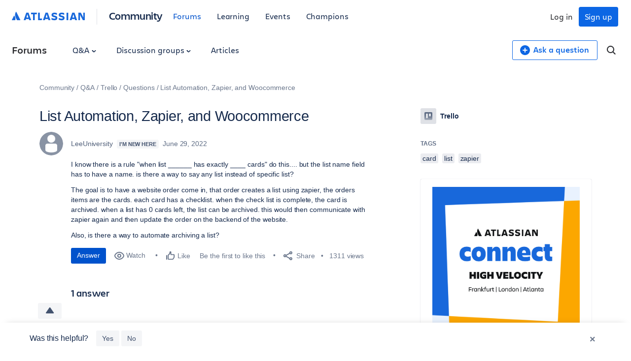

--- FILE ---
content_type: text/html;charset=UTF-8
request_url: https://community.atlassian.com/forums/Trello-questions/List-Automation-Zapier-and-Woocommerce/qaq-p/2066415
body_size: 44285
content:
<!DOCTYPE html><html prefix="og: http://ogp.me/ns#" dir="ltr" lang="en" class="no-js">
	<head>
	
	<title>
	List Automation, Zapier, and Woocommerce
</title>
	
	
	

<script type="text/javascript"> window.OTWrapperGetIdentifier = () => { return ''; } </script> <script src="https://atl-onetrust-wrapper.atlassian.com/assets/atl-onetrust-wrapper.min.js" type="text/javascript" data-domain="336ea4c3-54ae-40f0-9331-b4500ffed1ee" data-test="false" data-geofence="false" data-sync="true" ></script> <script type="text/javascript"> (function() { function observeOneTrustBannerDisplay(onChange) { var banner = document.getElementById('onetrust-banner-sdk'); var lastDisplay; function getDisplayValue() { if (!banner) return undefined; return (window.getComputedStyle ? window.getComputedStyle(banner).display : banner.style.display); } function notifyIfChanged() { var current = getDisplayValue(); if (current !== lastDisplay) { lastDisplay = current; if (typeof onChange === 'function') { try { onChange(current); } catch (e) { } } } } function attachObservers() { if (!banner) return function() {}; /*Observe direct changes to the banner (style/class)*/ var bannerObserver = new MutationObserver(notifyIfChanged); bannerObserver.observe(banner, { attributes: true, attributeFilter: ['style', 'class'] }); /* Observe class changes at document level which could affect computed styles */ var docObserver = new MutationObserver(notifyIfChanged); if (document.documentElement) { docObserver.observe(document.documentElement, { attributes: true, attributeFilter: ['class'] }); } if (document.body) { docObserver.observe(document.body, { attributes: true, attributeFilter: ['class'] }); } /* Initial evaluation */ notifyIfChanged(); return function disconnect() { try { bannerObserver.disconnect(); } catch (e) { } try { docObserver.disconnect(); } catch (e) { } }; } if (banner) { return attachObservers(); } /* If banner not yet in DOM, watch for insertion and fallback to polling */ var domObserver = new MutationObserver(function(mutations, obs) { banner = document.getElementById('onetrust-banner-sdk'); if (banner) { var disconnect = attachObservers(); try { obs.disconnect(); } catch (e) { } return disconnect; } }); domObserver.observe(document.documentElement || document, { childList: true, subtree: true }); var attempts = 0; var pollId = setInterval(function() { attempts++; banner = document.getElementById('onetrust-banner-sdk'); if (banner) { clearInterval(pollId); try { domObserver.disconnect(); } catch (e) { } attachObservers(); } else if (attempts > 60) { /* ~60s timeout */ clearInterval(pollId); try { domObserver.disconnect(); } catch (e) { } } }, 1000); return function noop() {}; } window.ATL = window.ATL || {}; window.ATL.observeOneTrustBannerDisplay = observeOneTrustBannerDisplay; })(); </script> <script type="text/javascript"> function oneTrustActions() { if(OnetrustActiveGroups) { const oneTrustConsentStatus = { strictlyNecessaryCookies: false, performanceCookies: false, functionalCookies: false, targetingCookie: false, socialMediaCookies: false }; if(OnetrustActiveGroups?.includes(1)) { oneTrustConsentStatus.strictlyNecessaryCookies = true; } if(OnetrustActiveGroups?.includes(2)) { oneTrustConsentStatus.performanceCookies = true; window.ATL.isConsented = true; setTimeout(function () { if (window.sessionStorage && window.sessionStorage.getItem('one_trust_on') === 'true') { window.sessionStorage.removeItem('one_trust_on'); window.location.reload(); } }, 500); } else { window.sessionStorage.setItem('one_trust_on', 'true'); } if(OnetrustActiveGroups?.includes(3)) { oneTrustConsentStatus.functionalCookies = true; } if(OnetrustActiveGroups?.includes(4)) { oneTrustConsentStatus.targetingCookie = true; } if(OnetrustActiveGroups?.includes(5)) { oneTrustConsentStatus.socialMediaCookies = true; } window.ATL.oneTrustConsentStatus = oneTrustConsentStatus; } else { console.log('OnetrustActiveGroups does not exist'); } } function OptanonWrapper() { } window.addEventListener('OneTrustGroupsUpdated', event => { oneTrustActions(); }); </script> <script type="text/javascript"> window.addEventListener('load', event => { setTimeout(() => { const entries = window?.performance?.getEntriesByType("navigation"); entries?.forEach((entry) => { const loadEventTime = (entry?.loadEventEnd ?? 0) - (entry?.loadEventStart ?? 0); if (loadEventTime > 0) { window?.ATL?.CommunityAnalytics?.Events?.sendTrackEvent('', null, { actionSubject: 'page', action: 'load', reason: 'performance-measurement', loadEventTime: loadEventTime, loadEventName: entry?.name }); } }); }, 100); }); </script> <script type="text/javascript"> (function() { function setOneTrustFlagIfVisible() { try { /*let classNames = []; const communityJsonObject = window?.LITHIUM?.CommunityJsonObject; if(communityJsonObject?.Page?.name === 'BlogArticlePage') { classNames.push('article-page'); } if(communityJsonObject?.User?.isAnonymous) { classNames.push('anonymous-user'); } if(classNames.length) { document.body.classList.add(classNames.join(' ')); }*/ var banner = document.getElementById('onetrust-banner-sdk'); if (!banner) return; var display = (window.getComputedStyle ? window.getComputedStyle(banner).display : banner.style.display); if (display !== 'none') { if (window.sessionStorage && typeof window.sessionStorage.setItem === 'function') { } } } catch (e) { /* swallow*/ } } let disconnect = window.ATL.observeOneTrustBannerDisplay(function(display){ if (display === 'none') { disconnect(); } else { setOneTrustFlagIfVisible(); } }); })(); </script> <meta http-equiv="x-ua-compatible" content="IE=edge" > <link rel="search" type="application/opensearchdescription+xml" title="Atlassian Community" href="https://community.atlassian.com/forums/s/html/@047F93190ACD2AB38A763495904EB79C/assets/opensearch.xml"> <meta content="true" name="community-user-anonymous" /> <script type="application/ld+json"> { "@context": "https://schema.org", "@type": "BreadcrumbList", "itemListElement": [ { "@type": "ListItem", "position": 1, "name": "Q&A", "item": "https://community.atlassian.com/forums/Q-A/ct-p/products" }, { "@type": "ListItem", "position": 2, "name": "Trello", "item": "https://community.atlassian.com/forums/Trello/ct-p/trello" }, { "@type": "ListItem", "position": 3, "name": "Questions", "item": "https://community.atlassian.com/forums/Trello-questions/qa-p/trello-questions" }, { "@type": "ListItem", "position": 4, "name": "List Automation, Zapier, and Woocommerce" } ] } </script>

	
	
	
	<meta content="I know there is a rule &amp;quot;when list ______ has exactly ____ cards&amp;quot; do this.... but the list name field has to have a name. is there a way to" name="description"/><meta content="width=device-width, initial-scale=1.0" name="viewport"/><meta content="2022-06-30T15:24:54-07:00" itemprop="dateModified"/><meta content="text/html; charset=UTF-8" http-equiv="Content-Type"/><link href="https://community.atlassian.com/forums/Trello-questions/List-Automation-Zapier-and-Woocommerce/qaq-p/2066415" rel="canonical"/>
	<meta content="https://community.atlassian.com/html/@258760D0CD1762B6F3D0D0E2133AB4FF/assets/atlassian-community-share-card-630x630.png" property="og:image"/><meta content="https://community.atlassian.com/forums/user/viewprofilepage/user-id/4977073" property="article:author"/><meta content="Atlassian Community" property="og:site_name"/><meta content="article" property="og:type"/><meta content="https://community.atlassian.com/forums/Trello-questions/List-Automation-Zapier-and-Woocommerce/qaq-p/2066415" property="og:url"/><meta content="trello" property="article:tag"/><meta content="zapier" property="article:tag"/><meta content="list" property="article:tag"/><meta content="card" property="article:tag"/><meta content="Trello questions" property="article:section"/><meta content="I know there is a rule &quot;when list ______ has exactly ____ cards&quot; do this.... but the list name field has to have a name. is there a way to say any list instead of specific list? The goal is to have a website order come in, that order creates a list using zapier, the orders items are the cards. each ..." property="og:description"/><meta content="2022-06-29T14:47:43.257Z" property="article:published_time"/><meta content="2022-06-30T15:24:54-07:00" property="article:modified_time"/><meta content="List Automation, Zapier, and Woocommerce" property="og:title"/>
	
	
		<link class="lia-link-navigation hidden live-links" title="Question List Automation, Zapier, and Woocommerce in Trello questions" type="application/rss+xml" rel="alternate" id="link" href="/forums/s/tnckb94959/rss/message?board.id=trello-questions&amp;message.id=64187"></link>
	

	
	
	    
            	<link href="/forums/s/skins/6771311/bba5038efeb38084a45ddf450aee5eb0/atlassian_community.css" rel="stylesheet" type="text/css"/>
            
	

	
	
	
	
	

<meta name="twitter:card" content="summary" /> <meta name="twitter:site" content="@atlassian" /> <meta name="twitter:image" content="https://community.atlassian.com/forums/s/html/@A0B56840C53AD6B9AACB29DC0AA53380/assets/atlassian-community-share-card-630x630.png" /> <link rel="apple-touch-icon" href="https://community.atlassian.com/forums/s/html/@889849282525A628209F5501C1DE60EF/assets/apple-touch-icon.svg"> <link rel="icon" type="image/png" sizes="16x16" href="https://community.atlassian.com/forums/s/html/@73775037A4F3112BCD0656E0C84033F3/assets/favicon-16x16.png"> <link rel="icon" type="image/png" sizes="32x32" href="https://community.atlassian.com/forums/s/html/@1EC90E74559E51FF4F9AACE6D7C89B07/assets/favicon-32x32.png"> <link rel="manifest" href="https://community.atlassian.com/forums/s/html/@931F549BC99D48BB56F4CB705261D15F/assets/manifest.json"> <link rel="mask-icon" href="https://community.atlassian.com/forums/s/html/@498B39336C2B4B154D8EB9D2F826BBFF/assets/safari-pinned-tab.svg" color="#0052cc"> <meta name="theme-color" content="#ffffff"> <meta name="google-site-verification" content="HNNnCkeVQ-w56fqPpX2TTEMRmta5QJ-bDunwoaUep-o" /> <script type="text/javascript"> var loadExternalJs = function(url, location, callback) { var scriptTag = document.createElement("script"); scriptTag.src = url; scriptTag.type = "text/javascript"; scriptTag.onreadystatechange = callback; scriptTag.onload = callback; location.appendChild(scriptTag); } </script> <!-- polyfill for Object.assign & IntersectionObserver for lozad image loading --> <script crossorigin="anonymous" src="https://cdnjs.cloudflare.com/polyfill/v3/polyfill.min.js?version=4.8.0&features=IntersectionObserver%2CObject.assign"></script>

<script type="text/javascript" src="/forums/scripts/129B3FAC03679C8B82A528EDDD4E9DDC/lia-scripts-head-min.js"></script><script language="javascript" type="text/javascript">
<!--
window.FileAPI = { jsPath: '/html/assets/js/vendor/ng-file-upload-shim/' };
LITHIUM.PrefetchData = {"Components":{},"commonResults":{}};
LITHIUM.DEBUG = false;
LITHIUM.CommunityJsonObject = {
  "Validation" : {
    "image.description" : {
      "min" : 0,
      "max" : 1000,
      "isoneof" : [ ],
      "type" : "string"
    },
    "tkb.toc_maximum_heading_level" : {
      "min" : 1,
      "max" : 6,
      "isoneof" : [ ],
      "type" : "integer"
    },
    "tkb.toc_heading_list_style" : {
      "min" : 0,
      "max" : 50,
      "isoneof" : [
        "disc",
        "circle",
        "square",
        "none"
      ],
      "type" : "string"
    },
    "blog.toc_maximum_heading_level" : {
      "min" : 1,
      "max" : 6,
      "isoneof" : [ ],
      "type" : "integer"
    },
    "tkb.toc_heading_indent" : {
      "min" : 5,
      "max" : 50,
      "isoneof" : [ ],
      "type" : "integer"
    },
    "blog.toc_heading_indent" : {
      "min" : 5,
      "max" : 50,
      "isoneof" : [ ],
      "type" : "integer"
    },
    "blog.toc_heading_list_style" : {
      "min" : 0,
      "max" : 50,
      "isoneof" : [
        "disc",
        "circle",
        "square",
        "none"
      ],
      "type" : "string"
    }
  },
  "User" : {
    "settings" : {
      "imageupload.legal_file_extensions" : "*.jpg;*.JPG;*.jpeg;*.JPEG;*.gif;*.GIF;*.png;*.PNG",
      "config.enable_avatar" : true,
      "integratedprofile.show_klout_score" : true,
      "layout.sort_view_by_last_post_date" : false,
      "layout.friendly_dates_enabled" : true,
      "profileplus.allow.anonymous.scorebox" : false,
      "tkb.message_sort_default" : "topicPublishDate",
      "layout.format_pattern_date" : "MMMM d, yyyy",
      "config.require_search_before_post" : "off",
      "isUserLinked" : false,
      "integratedprofile.cta_add_topics_dismissal_timestamp" : -1,
      "layout.message_body_image_max_size" : 1000,
      "profileplus.everyone" : false,
      "integratedprofile.cta_connect_wide_dismissal_timestamp" : -1,
      "blog.toc_maximum_heading_level" : "",
      "integratedprofile.hide_social_networks" : false,
      "blog.toc_heading_indent" : "",
      "contest.entries_per_page_num" : 20,
      "layout.messages_per_page_linear" : 1,
      "integratedprofile.cta_manage_topics_dismissal_timestamp" : -1,
      "profile.shared_profile_test_group" : false,
      "integratedprofile.cta_personalized_feed_dismissal_timestamp" : -1,
      "integratedprofile.curated_feed_size" : 10,
      "contest.one_kudo_per_contest" : false,
      "integratedprofile.enable_social_networks" : false,
      "integratedprofile.my_interests_dismissal_timestamp" : -1,
      "profile.language" : "en",
      "layout.friendly_dates_max_age_days" : 7,
      "layout.threading_order" : "thread_descending",
      "blog.toc_heading_list_style" : "disc",
      "useRecService" : false,
      "layout.module_welcome" : "",
      "imageupload.max_uploaded_images_per_upload" : 100,
      "imageupload.max_uploaded_images_per_user" : 8000,
      "integratedprofile.connect_mode" : "",
      "tkb.toc_maximum_heading_level" : "",
      "tkb.toc_heading_list_style" : "disc",
      "sharedprofile.show_hovercard_score" : true,
      "config.search_before_post_scope" : "container",
      "tkb.toc_heading_indent" : "",
      "p13n.cta.recommendations_feed_dismissal_timestamp" : -1,
      "imageupload.max_file_size" : 25600,
      "layout.show_batch_checkboxes" : false,
      "integratedprofile.cta_connect_slim_dismissal_timestamp" : -1
    },
    "isAnonymous" : true,
    "policies" : {
      "image-upload.process-and-remove-exif-metadata" : false
    },
    "registered" : false,
    "emailRef" : "",
    "id" : -1,
    "login" : "[deleted]"
  },
  "Server" : {
    "communityPrefix" : "/forums/s/tnckb94959",
    "nodeChangeTimeStamp" : 1768843414983,
    "tapestryPrefix" : "/forums",
    "deviceMode" : "DESKTOP",
    "responsiveDeviceMode" : "DESKTOP",
    "membershipChangeTimeStamp" : "0",
    "version" : "25.12",
    "branch" : "25.12-release",
    "showTextKeys" : false
  },
  "Config" : {
    "phase" : "prod",
    "integratedprofile.cta.reprompt.delay" : 30,
    "profileplus.tracking" : {
      "profileplus.tracking.enable" : false,
      "profileplus.tracking.click.enable" : false,
      "profileplus.tracking.impression.enable" : false
    },
    "app.revision" : "2512231126-s6f44f032fc-b18",
    "navigation.manager.community.structure.limit" : "1000"
  },
  "Activity" : {
    "Results" : [ ]
  },
  "NodeContainer" : {
    "viewHref" : "https://community.atlassian.com/forums/Trello/ct-p/trello",
    "description" : "Connect, share, learn with other Trello users. Find answers, ask questions, and read articles on Trello.",
    "id" : "trello",
    "shortTitle" : "Trello",
    "title" : "Trello",
    "nodeType" : "category"
  },
  "Page" : {
    "skins" : [
      "atlassian_community",
      "responsive_peak"
    ],
    "authUrls" : {
      "loginUrl" : "/forums/s/plugins/common/feature/oauth2sso_v2/sso_login_redirect?referer=https%3A%2F%2Fcommunity.atlassian.com%2Fforums%2FTrello-questions%2FList-Automation-Zapier-and-Woocommerce%2Fqaq-p%2F2066415",
      "loginUrlNotRegistered" : "/forums/s/plugins/common/feature/oauth2sso_v2/sso_login_redirect?redirectreason=notregistered&referer=https%3A%2F%2Fcommunity.atlassian.com%2Fforums%2FTrello-questions%2FList-Automation-Zapier-and-Woocommerce%2Fqaq-p%2F2066415",
      "loginUrlNotRegisteredDestTpl" : "/forums/s/plugins/common/feature/oauth2sso_v2/sso_login_redirect?redirectreason=notregistered&referer=%7B%7BdestUrl%7D%7D"
    },
    "name" : "QandAQuestionPage",
    "rtl" : false,
    "object" : {
      "viewHref" : "/forums/Trello-questions/List-Automation-Zapier-and-Woocommerce/qaq-p/2066415",
      "subject" : "List Automation, Zapier, and Woocommerce",
      "id" : 2066415,
      "page" : "QandAQuestionPage",
      "type" : "Thread"
    }
  },
  "WebTracking" : {
    "Activities" : { },
    "path" : "Community:Community/Category:Q&A/Category:Trello/Board:Questions/Message:List Automation, Zapier, and Woocommerce"
  },
  "Feedback" : {
    "targeted" : { }
  },
  "Seo" : {
    "markerEscaping" : {
      "pathElement" : {
        "prefix" : "@",
        "match" : "^[0-9][0-9]$"
      },
      "enabled" : false
    }
  },
  "TopLevelNode" : {
    "viewHref" : "https://community.atlassian.com/forums/",
    "description" : "Get answers about Jira and other Atlassian products, connect with experts and our product teams, and get inspired by users just like you!",
    "id" : "tnckb94959",
    "shortTitle" : "Community",
    "title" : "Atlassian Community",
    "nodeType" : "Community"
  },
  "Community" : {
    "viewHref" : "https://community.atlassian.com/forums/",
    "integratedprofile.lang_code" : "en",
    "integratedprofile.country_code" : "US",
    "id" : "tnckb94959",
    "shortTitle" : "Community",
    "title" : "Atlassian Community"
  },
  "CoreNode" : {
    "conversationStyle" : "qanda",
    "viewHref" : "https://community.atlassian.com/forums/Trello-questions/qa-p/trello-questions",
    "settings" : { },
    "description" : "Ask questions and find answers on Trello.",
    "id" : "trello-questions",
    "shortTitle" : "Questions",
    "title" : "Trello questions",
    "nodeType" : "Board",
    "ancestors" : [
      {
        "viewHref" : "https://community.atlassian.com/forums/Trello/ct-p/trello",
        "description" : "Connect, share, learn with other Trello users. Find answers, ask questions, and read articles on Trello.",
        "id" : "trello",
        "shortTitle" : "Trello",
        "title" : "Trello",
        "nodeType" : "category"
      },
      {
        "viewHref" : "https://community.atlassian.com/forums/Q-A/ct-p/products",
        "description" : "Learn about the different Atlassian products.",
        "id" : "products",
        "shortTitle" : "Q&A",
        "title" : "Q&A",
        "nodeType" : "category"
      },
      {
        "viewHref" : "https://community.atlassian.com/forums/",
        "description" : "Get answers about Jira and other Atlassian products, connect with experts and our product teams, and get inspired by users just like you!",
        "id" : "tnckb94959",
        "shortTitle" : "Community",
        "title" : "Atlassian Community",
        "nodeType" : "Community"
      }
    ]
  }
};
LITHIUM.Components.RENDER_URL = "/forums/util/componentrenderpage/component-id/#{component-id}?render_behavior=raw";
LITHIUM.Components.ORIGINAL_PAGE_NAME = 'qanda/v3/QuestionPage';
LITHIUM.Components.ORIGINAL_PAGE_ID = 'QandAQuestionPage';
LITHIUM.Components.ORIGINAL_PAGE_CONTEXT = '[base64]';
LITHIUM.Css = {
  "BASE_DEFERRED_IMAGE" : "lia-deferred-image",
  "BASE_BUTTON" : "lia-button",
  "BASE_SPOILER_CONTAINER" : "lia-spoiler-container",
  "BASE_TABS_INACTIVE" : "lia-tabs-inactive",
  "BASE_TABS_ACTIVE" : "lia-tabs-active",
  "BASE_AJAX_REMOVE_HIGHLIGHT" : "lia-ajax-remove-highlight",
  "BASE_FEEDBACK_SCROLL_TO" : "lia-feedback-scroll-to",
  "BASE_FORM_FIELD_VALIDATING" : "lia-form-field-validating",
  "BASE_FORM_ERROR_TEXT" : "lia-form-error-text",
  "BASE_FEEDBACK_INLINE_ALERT" : "lia-panel-feedback-inline-alert",
  "BASE_BUTTON_OVERLAY" : "lia-button-overlay",
  "BASE_TABS_STANDARD" : "lia-tabs-standard",
  "BASE_AJAX_INDETERMINATE_LOADER_BAR" : "lia-ajax-indeterminate-loader-bar",
  "BASE_AJAX_SUCCESS_HIGHLIGHT" : "lia-ajax-success-highlight",
  "BASE_CONTENT" : "lia-content",
  "BASE_JS_HIDDEN" : "lia-js-hidden",
  "BASE_AJAX_LOADER_CONTENT_OVERLAY" : "lia-ajax-loader-content-overlay",
  "BASE_FORM_FIELD_SUCCESS" : "lia-form-field-success",
  "BASE_FORM_WARNING_TEXT" : "lia-form-warning-text",
  "BASE_FORM_FIELDSET_CONTENT_WRAPPER" : "lia-form-fieldset-content-wrapper",
  "BASE_AJAX_LOADER_OVERLAY_TYPE" : "lia-ajax-overlay-loader",
  "BASE_FORM_FIELD_ERROR" : "lia-form-field-error",
  "BASE_SPOILER_CONTENT" : "lia-spoiler-content",
  "BASE_FORM_SUBMITTING" : "lia-form-submitting",
  "BASE_EFFECT_HIGHLIGHT_START" : "lia-effect-highlight-start",
  "BASE_FORM_FIELD_ERROR_NO_FOCUS" : "lia-form-field-error-no-focus",
  "BASE_EFFECT_HIGHLIGHT_END" : "lia-effect-highlight-end",
  "BASE_SPOILER_LINK" : "lia-spoiler-link",
  "FACEBOOK_LOGOUT" : "lia-component-users-action-logout",
  "BASE_DISABLED" : "lia-link-disabled",
  "FACEBOOK_SWITCH_USER" : "lia-component-admin-action-switch-user",
  "BASE_FORM_FIELD_WARNING" : "lia-form-field-warning",
  "BASE_AJAX_LOADER_FEEDBACK" : "lia-ajax-loader-feedback",
  "BASE_AJAX_LOADER_OVERLAY" : "lia-ajax-loader-overlay",
  "BASE_LAZY_LOAD" : "lia-lazy-load"
};
(function() { if (!window.LITHIUM_SPOILER_CRITICAL_LOADED) { window.LITHIUM_SPOILER_CRITICAL_LOADED = true; window.LITHIUM_SPOILER_CRITICAL_HANDLER = function(e) { if (!window.LITHIUM_SPOILER_CRITICAL_LOADED) return; if (e.target.classList.contains('lia-spoiler-link')) { var container = e.target.closest('.lia-spoiler-container'); if (container) { var content = container.querySelector('.lia-spoiler-content'); if (content) { if (e.target.classList.contains('open')) { content.style.display = 'none'; e.target.classList.remove('open'); } else { content.style.display = 'block'; e.target.classList.add('open'); } } e.preventDefault(); return false; } } }; document.addEventListener('click', window.LITHIUM_SPOILER_CRITICAL_HANDLER, true); } })();
LITHIUM.noConflict = true;
LITHIUM.useCheckOnline = false;
LITHIUM.RenderedScripts = [
  "jquery.function-utils-1.0.js",
  "Auth.js",
  "jquery.ui.position.js",
  "jquery.effects.core.js",
  "Cache.js",
  "jquery.clone-position-1.0.js",
  "ActiveCast3.js",
  "PartialRenderProxy.js",
  "LiModernizr.js",
  "QandAMessageView.js",
  "AutoComplete.js",
  "AjaxSupport.js",
  "SpoilerToggle.js",
  "Sandbox.js",
  "SearchAutoCompleteToggle.js",
  "jquery.ui.widget.js",
  "Forms.js",
  "Components.js",
  "jquery.ui.resizable.js",
  "jquery.js",
  "json2.js",
  "ResizeSensor.js",
  "jquery.effects.slide.js",
  "MessageBodyDisplay.js",
  "AjaxFeedback.js",
  "jquery.placeholder-2.0.7.js",
  "jquery.scrollTo.js",
  "SearchForm.js",
  "HelpIcon.js",
  "ForceLithiumJQuery.js",
  "Namespace.js",
  "jquery.delayToggle-1.0.js",
  "jquery.blockui.js",
  "jquery.autocomplete.js",
  "Events.js",
  "DeferredImages.js",
  "InformationBox.js",
  "jquery.position-toggle-1.0.js",
  "jquery.css-data-1.0.js",
  "jquery.ui.core.js",
  "NoConflict.js",
  "Video.js",
  "Text.js",
  "jquery.lithium-selector-extensions.js",
  "DataHandler.js",
  "PolyfillsAll.js",
  "jquery.ui.mouse.js",
  "jquery.tmpl-1.1.1.js",
  "jquery.fileupload.js",
  "ElementQueries.js",
  "Placeholder.js",
  "jquery.hoverIntent-r6.js",
  "ElementMethods.js",
  "jquery.viewport-1.0.js",
  "Globals.js",
  "Throttle.js",
  "jquery.iframe-transport.js",
  "jquery.ajax-cache-response-1.0.js",
  "jquery.appear-1.1.1.js",
  "ResizeImages.js",
  "jquery.iframe-shim-1.0.js",
  "Lithium.js",
  "jquery.json-2.6.0.js",
  "Link.js",
  "jquery.ui.dialog.js",
  "Loader.js",
  "Tooltip.js",
  "jquery.ui.draggable.js",
  "jquery.tools.tooltip-1.2.6.js"
];// -->
</script><script type="text/javascript" src="/forums/scripts/D60EB96AE5FF670ED274F16ABB044ABD/lia-scripts-head-min.js"></script></head>
	<body class="lia-qanda lia-user-status-anonymous QandAQuestionPage lia-body" id="lia-body">
	
	
	<div id="BEE-194-6" class="ServiceNodeInfoHeader">
</div>
	
	
	
	

	<div class="lia-page">
		<center>
			
				
					
	
	<div class="MinimumWidthContainer">
		<div class="min-width-wrapper">
			<div class="min-width">		
				
						<div class="lia-content">
                            
							
							
							
		
	<div class="lia-quilt lia-quilt-qanda-question-page lia-quilt-layout-atl-message-view-8-4-cols-global lia-top-quilt">
	<div class="lia-quilt-row lia-quilt-row-atl-global-header">
		<div class="lia-quilt-column lia-quilt-column-24 lia-quilt-column-single lia-quilt-column-atl-global-header">
			<div class="lia-quilt-column-alley lia-quilt-column-alley-single">
	
		
			<div class="lia-quilt lia-quilt-header lia-quilt-layout-atl-header lia-component-quilt-header">
	<div class="lia-quilt-row lia-quilt-row-atl-global-navigation-row">
		<div class="lia-quilt-column lia-quilt-column-24 lia-quilt-column-single lia-quilt-column-atl-global-navigation-column">
			<div class="lia-quilt-column-alley lia-quilt-column-alley-single">
	
		
			
		
	
	

	
		<div class="atl-global-navigation-wrapper">
			
		
			

<nav class="atl-global-navigation"> <div class="atl-global-navigation-links__left"> <div class="atl-community-logo-nav"> <a href="https://atlassian.com" class="atl-global-logo"> <svg width="148" height="24" viewBox="0 0 148 24" fill="none" xmlns="http://www.w3.org/2000/svg"> <g clip-path="url(#clip0_4005_1895)"> <g clip-path="url(#clip1_4005_1895)"> <path d="M17.1587 18.2836L9.22008 2.40631C9.06381 2.06251 8.90754 2 8.72001 2C8.56374 2 8.37621 2.06251 8.18868 2.37505C7.06352 4.15656 6.56345 6.21936 6.56345 8.37592C6.56345 11.3764 8.09492 14.1893 10.3452 18.7212C10.5953 19.2212 10.7828 19.315 11.2204 19.315H16.7212C17.1275 19.315 17.3463 19.1587 17.3463 18.8462C17.3463 18.6899 17.315 18.5961 17.1587 18.2836ZM5.62581 10.7825C5.00072 9.84488 4.81319 9.78237 4.65692 9.78237C4.50065 9.78237 4.40689 9.84488 4.1256 10.4075L0.156273 18.3461C0.0312545 18.5961 0 18.6899 0 18.8149C0 19.065 0.218782 19.315 0.687599 19.315H6.28216C6.65721 19.315 6.9385 19.0025 7.09477 18.4086C7.2823 17.6585 7.34481 17.0022 7.34481 16.2208C7.34481 14.033 6.37592 11.9077 5.62581 10.7825Z" fill="#1868DB" /> </g> <path d="M80.5856 8.12081C80.5856 10.3503 81.5941 12.102 85.6815 12.8982C88.0701 13.429 88.601 13.8006 88.601 14.5968C88.601 15.3931 88.0701 15.8708 86.3715 15.8708C84.4075 15.8708 82.0719 15.1807 80.5325 14.2783V17.8879C81.7534 18.4718 83.3458 19.1619 86.3715 19.1619C90.6181 19.1619 92.2636 17.2509 92.2636 14.4907M92.2636 14.5438C92.2636 11.8896 90.8835 10.6688 86.9023 9.81944C84.726 9.3417 84.1951 8.86396 84.1951 8.17389C84.1951 7.32457 84.9914 6.953 86.4246 6.953C88.1763 6.953 89.8749 7.48382 91.5205 8.22697V4.77663C90.3527 4.19272 88.601 3.76807 86.5308 3.76807C82.6027 3.76807 80.5856 5.4667 80.5856 8.22697" fill="#1868DB" /> <path d="M134.942 3.87402V19.0024H138.18V7.48361L139.507 10.5093L144.072 19.0024H148.106V3.87402H144.921V13.6411L143.7 10.7747L140.038 3.87402H134.942Z" fill="#1868DB" /> <path d="M114.452 3.87402H110.949V19.0024H114.452V3.87402Z" fill="#1868DB" /> <path d="M106.914 14.4905C106.914 11.8364 105.534 10.6155 101.553 9.76621C99.3767 9.28847 98.8459 8.81073 98.8459 8.12067C98.8459 7.27135 99.6421 6.89978 101.075 6.89978C102.827 6.89978 104.526 7.4306 106.171 8.17375V4.72341C105.003 4.1395 103.252 3.71484 101.182 3.71484C97.2534 3.71484 95.2363 5.41347 95.2363 8.17375C95.2363 10.4032 96.2449 12.1549 100.332 12.9511C102.721 13.482 103.252 13.8535 103.252 14.6498C103.252 15.446 102.721 15.9237 101.022 15.9237C99.0582 15.9237 96.7226 15.2337 95.1832 14.3313V17.9409C96.4041 18.5248 97.9966 19.2148 101.022 19.2148C105.216 19.2148 106.914 17.3039 106.914 14.4905Z" fill="#1868DB" /> <path d="M53.3014 3.87402V19.0024H60.5206L61.6353 15.7114H56.8048V3.87402H53.3014Z" fill="#1868DB" /> <path d="M39.0223 3.87402V7.11204H42.8973V19.0024H46.4538V7.11204H50.6473V3.87402H39.0223Z" fill="#1868DB" /> <path d="M33.8733 3.87402H29.2551L24 19.0024H28.0342L28.7774 16.4545C29.6798 16.7199 30.6353 16.8792 31.5908 16.8792C32.5462 16.8792 33.5017 16.7199 34.4041 16.4545L35.1473 19.0024H39.1815C39.1284 19.0024 33.8733 3.87402 33.8733 3.87402ZM31.5377 13.6942C30.8476 13.6942 30.2106 13.5881 29.6267 13.4288L31.5377 6.84663L33.4486 13.4288C32.8647 13.5881 32.2277 13.6942 31.5377 13.6942Z" fill="#1868DB" /> <path d="M72.9949 3.87402H68.3767L63.0685 19.0024H67.1027L67.8459 16.4545C68.7483 16.7199 69.7038 16.8792 70.6592 16.8792C71.6147 16.8792 72.5702 16.7199 73.4726 16.4545L74.2157 19.0024H78.25L72.9949 3.87402ZM70.6592 13.6942C69.9692 13.6942 69.3322 13.5881 68.7483 13.4288L70.6592 6.84663L72.5702 13.4288C71.9863 13.5881 71.3493 13.6942 70.6592 13.6942Z" fill="#1868DB" /> <path d="M127.139 3.87402H122.521L117.265 19.0024H121.3L122.043 16.4545C122.945 16.7199 123.901 16.8792 124.856 16.8792C125.812 16.8792 126.767 16.7199 127.669 16.4545L128.413 19.0024H132.447L127.139 3.87402ZM124.856 13.6942C124.166 13.6942 123.529 13.5881 122.945 13.4288L124.856 6.84663L126.767 13.4288C126.183 13.5881 125.493 13.6942 124.856 13.6942Z" fill="#1868DB" /> </g> <defs> <clipPath id="clip0_4005_1895"> <rect width="148" height="24" fill="white" /> </clipPath> <clipPath id="clip1_4005_1895"> <rect width="17.3463" height="17.315" fill="white" transform="translate(0 2)" /> </clipPath> </defs> </svg> </a> <span class="atl-community-logo-nav-divider"></span> <div class="atl-community-logo-nav-subtitle"> <a href="/">Community</a> </div> </div> <ul> <li class="atl-global-navigation-link global-selected"><a href="/forums">Forums</a></li> <li class="atl-global-navigation-link"><a href="/learning">Learning</a></li> <li class="atl-global-navigation-link"><a href="/events">Events</a></li> <li class="atl-global-navigation-link"><a href="/champions">Champions</a></li> </ul> </div> <div class="atl-global-navigation-links__right"> <div class="atl-global-user"> <div class="atl-global-nav-anonymous"> <a href="https://id.atlassian.com/signup?application=community--entry-auth&continue=https://community.atlassian.com/forums/s/plugins/common/feature/oauth2sso_v2/sso_login_redirect?referer=%2Fforums%2FTrello-questions%2FList-Automation-Zapier-and-Woocommerce%2Fqaq-p%2F2066415&prompt=none" id="atlcommNavLink-register" class="atl-global-navigation-signup adg-button"> Sign up </a> <a href="https://id.atlassian.com/login?application=community--entry-auth&continue=https://community.atlassian.com/forums/s/plugins/common/feature/oauth2sso_v2/sso_login_redirect?referer=%2Fforums%2FTrello-questions%2FList-Automation-Zapier-and-Woocommerce%2Fqaq-p%2F2066415&prompt=none" id="atlcommNavLink-login" class="atl-global-navigation-login adg-button"> Log in </a> </div> </div> </div> </nav> <nav class="atl-global-navigation-mobile"> <div class="atl-global-navigation-mobile__left"> <div class="atl-community-logo-nav-mobile"> <a href="https://atlassian.com" class="atl-global-logo"> <svg width="32" height="32" viewBox="0 0 18 24" fill="none" xmlns="http://www.w3.org/2000/svg"> <g clip-path="url(#clip0_682_513)"> <path d="M17.1587 18.2836L9.22008 2.40631C9.06381 2.06251 8.90754 2 8.72001 2C8.56374 2 8.37621 2.06251 8.18868 2.37505C7.06352 4.15656 6.56345 6.21936 6.56345 8.37592C6.56345 11.3764 8.09492 14.1893 10.3452 18.7212C10.5953 19.2212 10.7828 19.315 11.2204 19.315H16.7212C17.1275 19.315 17.3463 19.1587 17.3463 18.8462C17.3463 18.6899 17.315 18.5961 17.1587 18.2836ZM5.62581 10.7825C5.00072 9.84488 4.81319 9.78237 4.65692 9.78237C4.50065 9.78237 4.40689 9.84488 4.1256 10.4075L0.156273 18.3461C0.0312545 18.5961 0 18.6899 0 18.8149C0 19.065 0.218782 19.315 0.687599 19.315H6.28216C6.65721 19.315 6.9385 19.0025 7.09477 18.4086C7.2823 17.6585 7.34481 17.0022 7.34481 16.2208C7.34481 14.033 6.37592 11.9077 5.62581 10.7825Z" fill="#1868DB" /> </g> <defs> <clipPath id="clip0_682_513"> <rect width="17.3463" height="17.315" fill="white" transform="translate(0 2)" /> </clipPath> </defs> </svg> </a> <div class="atl-community-logo-nav-subtitle"> <a href="/">Community</a> </div> </div> </div> <div class="atl-global-navigation-mobile__right"> <div class="atl-global-navigation-open"> <svg class="atl-icon" preserveAspectRatio="xMidYMid meet" width="32" height="32" > <use xlink:href="/forums/s/html/assets/symbol/icons.sprite.svg?sha=10334dc_ff065738-95f9-4ee2-9f86-b94b2c8452ac#hamburger"></use> </svg> </div> <div class="atl-global-navigation-closed"> <svg class="atl-icon" preserveAspectRatio="xMidYMid meet" width="32" height="32" > <use xlink:href="/forums/s/html/assets/symbol/icons.sprite.svg?sha=10334dc_ff065738-95f9-4ee2-9f86-b94b2c8452ac#close"></use> </svg> </div> </div> </nav> <div class="atl-global-navigation-links-mobile"> <div class="atl-global-navigation-link-mobile-items"> <div class="atl-global-mobile-item"> <a class="atl-global-mobile-link" href="#"> <div>Forums</div> <div class="chevron-down"> <svg class="atl-icon" preserveAspectRatio="xMidYMid meet" width="12" height="12" > <use xlink:href="/forums/s/html/assets/symbol/icons.sprite.svg?sha=10334dc_ff065738-95f9-4ee2-9f86-b94b2c8452ac#atl-chevron-down"></use> </svg> </div> </a> <div class="atl-global-mobile-submenu"> <a href="/forums">Home</a> <a href="/forums/Products/ct-p/products">Q&A</a> <a href="/forums/Groups/ct-p/groups">Discussion groups</a> <a href="/forums/forums/recentpostspage/post-type/thread/interaction-style/blog?sort=trending">Articles</a> <a href="https://id.atlassian.com/login?application=community--entry-auth&continue=https://community.atlassian.com/forums/s/plugins/common/feature/oauth2sso_v2/sso_login_redirect?referer=%2Fforums%2Fpostpage%2Fchoose-node%2Ftrue%2Finteraction-style%2Fqanda&prompt=none">Ask a question</a> <a href="/forums/forums/searchpage/tab/message" class="has-icon atl-small-item"> <span class="atl-icon-left"> <svg class="atl-icon" preserveAspectRatio="xMidYMid meet" width="24" height="24" > <use xlink:href="/forums/s/html/assets/symbol/icons.sprite.svg?sha=10334dc_ff065738-95f9-4ee2-9f86-b94b2c8452ac#search"></use> </svg> </span> <span>Search</span> </a> </div> </div> <div class="atl-global-mobile-item"> <a class="atl-global-mobile-link" href="/learning"> <div>Learning</div> </a> </div> <div class="atl-global-mobile-item"> <a class="atl-global-mobile-link" href="/events"> <div>Events</div> </a> </div> <div class="atl-global-mobile-item"> <a class="atl-global-mobile-link" href="/champions"> <div>Champions</div> </a> </div> <div class="atl-global-nav-anonymous"> <a href="https://id.atlassian.com/signup?application=community--entry-auth&continue=https://community.atlassian.com/forums/s/plugins/common/feature/oauth2sso_v2/sso_login_redirect?referer=%2Fforums%2FTrello-questions%2FList-Automation-Zapier-and-Woocommerce%2Fqaq-p%2F2066415&prompt=none" id="atlcommNavLink-register" class="atl-global-navigation-signup adg-button"> Sign up </a> <a href="https://id.atlassian.com/login?application=community--entry-auth&continue=https://community.atlassian.com/forums/s/plugins/common/feature/oauth2sso_v2/sso_login_redirect?referer=%2Fforums%2FTrello-questions%2FList-Automation-Zapier-and-Woocommerce%2Fqaq-p%2F2066415&prompt=none" id="atlcommNavLink-login" class="atl-global-navigation-login adg-button"> Log in </a> </div> </div> </div> <nav class="atl-global-navigation-mobile-new"> <div class="atl-global-navigation-mobile__left-new"> <div class="atl-community-logo-nav-mobile-new"> <a href="https://atlassian.com" class="atl-global-logo"> <svg width="32" height="32" viewBox="0 0 18 24" fill="none" xmlns="http://www.w3.org/2000/svg"> <g clip-path="url(#clip0_682_513)"> <path d="M17.1587 18.2836L9.22008 2.40631C9.06381 2.06251 8.90754 2 8.72001 2C8.56374 2 8.37621 2.06251 8.18868 2.37505C7.06352 4.15656 6.56345 6.21936 6.56345 8.37592C6.56345 11.3764 8.09492 14.1893 10.3452 18.7212C10.5953 19.2212 10.7828 19.315 11.2204 19.315H16.7212C17.1275 19.315 17.3463 19.1587 17.3463 18.8462C17.3463 18.6899 17.315 18.5961 17.1587 18.2836ZM5.62581 10.7825C5.00072 9.84488 4.81319 9.78237 4.65692 9.78237C4.50065 9.78237 4.40689 9.84488 4.1256 10.4075L0.156273 18.3461C0.0312545 18.5961 0 18.6899 0 18.8149C0 19.065 0.218782 19.315 0.687599 19.315H6.28216C6.65721 19.315 6.9385 19.0025 7.09477 18.4086C7.2823 17.6585 7.34481 17.0022 7.34481 16.2208C7.34481 14.033 6.37592 11.9077 5.62581 10.7825Z" fill="#1868DB" /> </g> <defs> <clipPath id="clip0_682_513"> <rect width="17.3463" height="17.315" fill="white" transform="translate(0 2)" /> </clipPath> </defs> </svg> </a> <div class="atl-community-logo-nav-subtitle-new"> <a href="/">Community</a> </div> </div> </div> <div class="atl-global-navigation-mobile__right-new"> <div class="atl-global-navigation-open-new"> <svg class="atl-icon" preserveAspectRatio="xMidYMid meet" width="32" height="32" > <use xlink:href="/forums/s/html/assets/symbol/icons.sprite.svg?sha=10334dc_ff065738-95f9-4ee2-9f86-b94b2c8452ac#hamburger"></use> </svg> </div> <div class="atl-global-navigation-closed-new"> <svg class="atl-icon" preserveAspectRatio="xMidYMid meet" width="32" height="32" > <use xlink:href="/forums/s/html/assets/symbol/icons.sprite.svg?sha=10334dc_ff065738-95f9-4ee2-9f86-b94b2c8452ac#close"></use> </svg> </div> </div> </nav> <div class="atl-global-navigation-drawer-new"> <div class="atl-global-navigation-drawer-overlay-new"></div> <div class="atl-global-navigation-drawer-content-new"> <div class="atl-drawer-header-new"> <div class="atl-community-logo-nav-mobile-new"> <a href="https://atlassian.com" class="atl-global-logo"> <svg width="32" height="32" viewBox="0 0 18 24" fill="none" xmlns="http://www.w3.org/2000/svg"> <g clip-path="url(#clip0_682_513)"> <path d="M17.1587 18.2836L9.22008 2.40631C9.06381 2.06251 8.90754 2 8.72001 2C8.56374 2 8.37621 2.06251 8.18868 2.37505C7.06352 4.15656 6.56345 6.21936 6.56345 8.37592C6.56345 11.3764 8.09492 14.1893 10.3452 18.7212C10.5953 19.2212 10.7828 19.315 11.2204 19.315H16.7212C17.1275 19.315 17.3463 19.1587 17.3463 18.8462C17.3463 18.6899 17.315 18.5961 17.1587 18.2836ZM5.62581 10.7825C5.00072 9.84488 4.81319 9.78237 4.65692 9.78237C4.50065 9.78237 4.40689 9.84488 4.1256 10.4075L0.156273 18.3461C0.0312545 18.5961 0 18.6899 0 18.8149C0 19.065 0.218782 19.315 0.687599 19.315H6.28216C6.65721 19.315 6.9385 19.0025 7.09477 18.4086C7.2823 17.6585 7.34481 17.0022 7.34481 16.2208C7.34481 14.033 6.37592 11.9077 5.62581 10.7825Z" fill="#1868DB" /> </g> <defs> <clipPath id="clip0_682_513"> <rect width="17.3463" height="17.315" fill="white" transform="translate(0 2)" /> </clipPath> </defs> </svg> </a> <div class="atl-community-logo-nav-subtitle-new"> <a href="/">Community</a> </div> </div> <button class="atl-drawer-header-close-new" data-drawer-close-new> <svg class="atl-icon" preserveAspectRatio="xMidYMid meet" width="32" height="32" > <use xlink:href="/forums/s/html/assets/symbol/icons.sprite.svg?sha=10334dc_ff065738-95f9-4ee2-9f86-b94b2c8452ac#close"></use> </svg> </button> </div> <div class="atl-drawer-section-new"> <div class="atl-drawer-section-title-new atl-drawer-section-title--active-new"> Forums </div> <a class="atl-drawer-section-item-new atl-drawer-section-item--active-new" href="/forums">Home</a> <a class="atl-drawer-section-item-new" href="/forums/Products/ct-p/products">Q&A</a> <a class="atl-drawer-section-item-new" href="/forums/Groups/ct-p/groups">Discussion groups</a> <a class="atl-drawer-section-item-new" href="/forums/forums/recentpostspage/post-type/thread/interaction-style/blog?sort=trending">Articles</a> <a class="atl-drawer-section-item-new atl-drawer-section-item--indented-new" href="https://id.atlassian.com/login?application=community--entry-auth&continue=https://community.atlassian.com/forums/s/plugins/common/feature/oauth2sso_v2/sso_login_redirect?referer=%2Fforums%2Fpostpage%2Fchoose-node%2Ftrue%2Finteraction-style%2Fqanda&prompt=none">Ask a question</a> <a class="atl-drawer-section-item-new atl-drawer-section-item--indented-new" href="/forums/forums/searchpage/tab/message"> <svg class="atl-icon" preserveAspectRatio="xMidYMid meet" width="24" height="24" > <use xlink:href="/forums/s/html/assets/symbol/icons.sprite.svg?sha=10334dc_ff065738-95f9-4ee2-9f86-b94b2c8452ac#search"></use> </svg> <span>Search</span> </a> </div> <div class="atl-drawer-nav-items-new"> <a class="atl-drawer-main-nav-item-new" href="/learning"> Learning </a> <a class="atl-drawer-main-nav-item-new" href="/events"> Events </a> <a class="atl-drawer-main-nav-item-new" href="/champions"> Champions </a> </div> <div class="atl-drawer-auth-section-new"> <div class="atl-global-nav-anonymous"> <a href="https://id.atlassian.com/signup?application=community--entry-auth&continue=https://community.atlassian.com/forums/s/plugins/common/feature/oauth2sso_v2/sso_login_redirect?referer=%2Fforums%2FTrello-questions%2FList-Automation-Zapier-and-Woocommerce%2Fqaq-p%2F2066415&prompt=none" id="atlcommNavLink-register" class="atl-global-navigation-signup adg-button"> Sign up </a> <a href="https://id.atlassian.com/login?application=community--entry-auth&continue=https://community.atlassian.com/forums/s/plugins/common/feature/oauth2sso_v2/sso_login_redirect?referer=%2Fforums%2FTrello-questions%2FList-Automation-Zapier-and-Woocommerce%2Fqaq-p%2F2066415&prompt=none" id="atlcommNavLink-login" class="atl-global-navigation-login adg-button"> Log in </a> </div> </div> </div> </div> <div class="atl-global-navigation-links-mobile-new"> <div class="atl-global-navigation-link-mobile-items-new"> <div class="atl-drawer-section-new"> <div class="atl-drawer-section-title-new atl-drawer-section-title--active-new"> Forums </div> <a class="atl-drawer-section-item-new atl-drawer-section-item--active-new" href="/forums">Home</a> <a class="atl-drawer-section-item-new" href="/forums/Products/ct-p/products">Q&A</a> <a class="atl-drawer-section-item-new" href="/forums/Groups/ct-p/groups">Discussion groups</a> <a class="atl-drawer-section-item-new" href="/forums/forums/recentpostspage/post-type/thread/interaction-style/blog?sort=trending">Articles</a> <a class="atl-drawer-section-item-new atl-drawer-section-item--indented-new" href="https://id.atlassian.com/login?application=community--entry-auth&continue=https://community.atlassian.com/forums/s/plugins/common/feature/oauth2sso_v2/sso_login_redirect?referer=%2Fforums%2Fpostpage%2Fchoose-node%2Ftrue%2Finteraction-style%2Fqanda&prompt=none">Ask a question</a> <a class="atl-drawer-section-item-new atl-drawer-section-item--indented-new" href="/forums/forums/searchpage/tab/message"> <svg class="atl-icon" preserveAspectRatio="xMidYMid meet" width="24" height="24" > <use xlink:href="/forums/s/html/assets/symbol/icons.sprite.svg?sha=10334dc_ff065738-95f9-4ee2-9f86-b94b2c8452ac#search"></use> </svg> <span>Search</span> </a> </div> <div class="atl-drawer-nav-items-new"> <a class="atl-drawer-main-nav-item-new" href="/learning"> Learning </a> <a class="atl-drawer-main-nav-item-new" href="/events"> Events </a> <a class="atl-drawer-main-nav-item-new" href="/champions"> Champions </a> </div> <div class="atl-drawer-auth-section-new"> <div class="atl-global-nav-anonymous"> <a href="https://id.atlassian.com/signup?application=community--entry-auth&continue=https://community.atlassian.com/forums/s/plugins/common/feature/oauth2sso_v2/sso_login_redirect?referer=%2Fforums%2FTrello-questions%2FList-Automation-Zapier-and-Woocommerce%2Fqaq-p%2F2066415&prompt=none" id="atlcommNavLink-register" class="atl-global-navigation-signup adg-button"> Sign up </a> <a href="https://id.atlassian.com/login?application=community--entry-auth&continue=https://community.atlassian.com/forums/s/plugins/common/feature/oauth2sso_v2/sso_login_redirect?referer=%2Fforums%2FTrello-questions%2FList-Automation-Zapier-and-Woocommerce%2Fqaq-p%2F2066415&prompt=none" id="atlcommNavLink-login" class="atl-global-navigation-login adg-button"> Log in </a> </div> </div> </div> </div>


		
	
		</div>
	
	
</div>
		</div>
	</div><div class="lia-quilt-row lia-quilt-row-atl-navigation-row">
		<div class="lia-quilt-column lia-quilt-column-24 lia-quilt-column-single lia-quilt-column-atl-navigation-column">
			<div class="lia-quilt-column-alley lia-quilt-column-alley-single">
	
		<div class="atl-navigation-wrapper">
			
		
			
<div class="atl-navigation"> <div class="atl-navigation__masthead"> <h2> <a href="/forums">Forums</a> </h2> <button class="adg-button--nav-dropdown adg-button--nav-menu__products atlcommNavLink-open-menu adg-u-ml2 adg-u-small-gone" data-parent-tab="products"> Q&A <svg class="atl-icon" preserveAspectRatio="xMidYMid meet" width="9" height="5" > <use xlink:href="/forums/s/html/assets/symbol/icons.sprite.svg?sha=10334dc_ff065738-95f9-4ee2-9f86-b94b2c8452ac#chevron"></use> </svg> </button> <button class="adg-button--nav-dropdown adg-button--nav-menu__groups atlcommNavLink-open-menu adg-u-ml2 adg-u-small-gone" data-parent-tab="groups"> Discussion groups <svg class="atl-icon" preserveAspectRatio="xMidYMid meet" width="9" height="5" > <use xlink:href="/forums/s/html/assets/symbol/icons.sprite.svg?sha=10334dc_ff065738-95f9-4ee2-9f86-b94b2c8452ac#chevron"></use> </svg> </button> <a class="adg-button--nav-dropdown adg-u-ml2" href="/forums/forums/recentpostspage/post-type/thread/interaction-style/blog?sort=trending"> Articles </a> <style> .atl-header-global-menu-button-active { color: #0052cc; } </style> </div> <div class="atl-navigation__actions"> <a href="/forums/custom/page/page-id/create-post-step-1" class="adg-button--link adg-u-gone adg-u-small-inline-block" id="atlcommNavLink-create" rel="nofollow" > Create </a> <div class="adg-u-inline-block adg-u-small-gone atl-create-button" data-action-subject-id="createDropdownButton"> <a href="https://id.atlassian.com/login?application=community--entry-auth&continue=https://community.atlassian.com/forums/s/plugins/common/feature/oauth2sso_v2/sso_login_redirect?referer=%2Fforums%2Fpostpage%2Fboard-id%2Ftrello-questions&prompt=none"> <button class="adg-button--standard"> <svg class="atl-icon" preserveAspectRatio="xMidYMid meet" width="24" height="24" style="position: relative; top: -1px;" > <use xlink:href="/forums/s/html/assets/symbol/icons.sprite.svg?sha=10334dc_ff065738-95f9-4ee2-9f86-b94b2c8452ac#add"></use> </svg> <span class="adg-u-medium-gone"> Ask a question&nbsp; </span> </button> </a> </div> <div class="atl-header-icons"> <span class="adg-u-small-gone adg-u-medium-gone adg-u-large-gone"> <div id="lia-searchformV32_104728c9f9c71" class="SearchForm lia-search-form-wrapper lia-mode-default lia-component-common-widget-search-form"> <div class="lia-inline-ajax-feedback"> <div class="AjaxFeedback" id="ajaxfeedback_104728c9f9c71"></div> </div> <div id="searchautocompletetoggle_104728c9f9c71"> <div class="lia-inline-ajax-feedback"> <div class="AjaxFeedback" id="ajaxfeedback_104728c9f9c71_0"></div> </div> <form enctype="multipart/form-data" class="lia-form lia-form-inline SearchForm" action="https://community.atlassian.com/forums/qanda/v3/questionpage.searchformv32.form.form" method="post" id="form_104728c9f9c71" name="form_104728c9f9c71"><div class="t-invisible"><input value="blog-id/trello-questions/article-id/64187" name="t:ac" type="hidden"></input><input value="search/contributions/page" name="t:cp" type="hidden"></input><input value="[base64]." name="lia-form-context" type="hidden"></input><input value="QandAQuestionPage:blog-id/trello-questions/article-id/64187:searchformv32.form:" name="liaFormContentKey" type="hidden"></input><input value="yDZKQFNI0U/sd9X4pbUemqvQQZw=:H4sIAAAAAAAAALWSzUrDQBSFr4Wuigiib6DbiajdqAhFUISqweBaZibTNJpk4sxNEzc+ik8gvkQX7nwHH8CtKxfmzxJbwaTUVZhzw/nOmblP79COD+FAC6r40OAyQOWyCF0ZaMOkjtgrJgOp/NHONtER810sP9nfIkGtoCuVQ2hI+VAQpKHQqO67hEslPJcRRrUgPZaKlOOxKzx7wxIYhZtX487b+stnC5b60MnZ0junvkBY7d/QETU8GjiGlUYKnP0kRFguwEcFeAHBe02Dm0pyobWV+Wid0sbP9u7g4/G1BZCE8QWc1U3kpzapWoqZ+S+SvoMHgPQ+ypGVj/IoC2dlqHZ8CWZdV7xljUqszZa43voPYNHkFE7qGkdaqKrl1Pm7wEqmV59gcYjGkQOJP25h6jyJnOlzRv4DUURusIWhknbEsWo5K002vhzNufG1WHmDLwdzh8gDBQAA" name="t:formdata" type="hidden"></input></div> <div class="lia-inline-ajax-feedback"> <div class="AjaxFeedback" id="feedback_104728c9f9c71"></div> </div> <input value="SaveUCqIYlRoKYDPYPtcKFubaECZ10keobiJV29xnWQ." name="lia-action-token" type="hidden"></input> <input value="form_104728c9f9c71" id="form_UIDform_104728c9f9c71" name="form_UID" type="hidden"></input> <input value="" id="form_instance_keyform_104728c9f9c71" name="form_instance_key" type="hidden"></input> <span class="lia-search-input-wrapper"> <span class="lia-search-input-field"> <span class="lia-button-wrapper lia-button-wrapper-secondary lia-button-wrapper-searchForm-action"><input value="searchForm" name="submitContextX" type="hidden"></input><input class="lia-button lia-button-secondary lia-button-searchForm-action" value="" id="submitContext_104728c9f9c71" name="submitContext" type="submit"></input></span> <input placeholder="Search" aria-label="Search" title="Search" class="lia-form-type-text lia-autocomplete-input search-input lia-search-input-message" value="" id="messageSearchField_104728c9f9c71_0" name="messageSearchField" type="text"></input> <input placeholder="Search" aria-label="Search" title="Search" class="lia-form-type-text lia-autocomplete-input search-input lia-search-input-tkb-article lia-js-hidden" value="" id="messageSearchField_104728c9f9c71_1" name="messageSearchField_0" type="text"></input> <input placeholder="Enter a keyword to search within the users" ng-non-bindable="" title="Enter a user name or rank" class="lia-form-type-text UserSearchField lia-search-input-user search-input lia-js-hidden lia-autocomplete-input" aria-label="Enter a user name or rank" value="" id="userSearchField_104728c9f9c71" name="userSearchField" type="text"></input> <input placeholder="Enter a keyword to search within the private messages" title="Awaiting your command" class="lia-form-type-text NoteSearchField lia-search-input-note search-input lia-js-hidden lia-autocomplete-input" aria-label="Awaiting your command" value="" id="noteSearchField_104728c9f9c71_0" name="noteSearchField" type="text"></input> <input title="Awaiting your command" class="lia-form-type-text ProductSearchField lia-search-input-product search-input lia-js-hidden lia-autocomplete-input" aria-label="Awaiting your command" value="" id="productSearchField_104728c9f9c71" name="productSearchField" type="text"></input> <input class="lia-as-search-action-id" name="as-search-action-id" type="hidden"></input> </span> </span> <span id="clearSearchButton_104728c9f9c71" role="button" tabindex="0" title="Clear" class="lia-clear-field lia-js-hidden" aria-label="Clear the search input"></span> <span class="lia-cancel-search">cancel</span> </form> <div class="search-autocomplete-toggle-link lia-js-hidden"> <span> <a class="lia-link-navigation auto-complete-toggle-on lia-link-ticket-post-action lia-component-search-action-enable-auto-complete" data-lia-action-token="n5cXTlI7j6RwrGQz6HFJMJ50PEAau_DcbBpMb99WaFk." rel="nofollow" id="enableAutoComplete_104728c9f9c71" href="https://community.atlassian.com/forums/qanda/v3/questionpage.enableautocomplete:enableautocomplete?t:ac=blog-id/trello-questions/article-id/64187&amp;t:cp=action/contributions/searchactions">Turn on suggestions</a> <span class="HelpIcon"> <a class="lia-link-navigation help-icon lia-tooltip-trigger" role="button" aria-label="Help Icon" id="link_104728c9f9c71" href="#"><span class="lia-img-icon-help lia-fa-icon lia-fa-help lia-fa" alt="Auto-suggest helps you quickly narrow down your search results by suggesting possible matches as you type." aria-label="Help Icon" role="img" id="display_104728c9f9c71"></span></a><div role="alertdialog" class="lia-content lia-tooltip-pos-bottom-left lia-panel-tooltip-wrapper" id="link_104728c9f9c71_0-tooltip-element"><div class="lia-tooltip-arrow"></div><div class="lia-panel-tooltip"><div class="content">Auto-suggest helps you quickly narrow down your search results by suggesting possible matches as you type.</div></div></div> </span> </span> </div> </div> <div class="spell-check-showing-result"> Showing results for <span class="lia-link-navigation show-results-for-link lia-link-disabled" aria-disabled="true" id="showingResult_104728c9f9c71"></span> </div> <div> <span class="spell-check-search-instead"> Search instead for <a class="lia-link-navigation search-instead-for-link" rel="nofollow" id="searchInstead_104728c9f9c71" href="#"></a> </span> </div> <div class="spell-check-do-you-mean lia-component-search-widget-spellcheck"> Did you mean: <a class="lia-link-navigation do-you-mean-link" rel="nofollow" id="doYouMean_104728c9f9c71" href="#"></a> </div> </div> </span> <a href="/forums/forums/searchpage/tab/message" class="adg-button--icon adg-u-circle adg-u-small-inline-block adg-u-medium-inline-block adg-u-large-inline-block" id="atlcommNavLink-search"> <svg class="atl-icon" preserveAspectRatio="xMidYMid meet" width="24" height="24" > <use xlink:href="/forums/s/html/assets/symbol/icons.sprite.svg?sha=10334dc_ff065738-95f9-4ee2-9f86-b94b2c8452ac#search"></use> </svg> </a> </div> </div> </div>
		
	
		</div>
	
	
</div>
		</div>
	</div><div class="lia-quilt-row lia-quilt-row-atl-navigation-menu-products-row">
		<div class="lia-quilt-column lia-quilt-column-24 lia-quilt-column-single lia-quilt-column-atl-navigation-menu-products-column">
			<div class="lia-quilt-column-alley lia-quilt-column-alley-single">
	
		
			<div class="atl-navigation-menu"> <div class="atl-navigation-menu__collections" data-parent-tab="products"> <div class="adg-u-mb3"> <h5 class="adg-u-mb1">Q&A</h5> <ul class="atl-collection-directory__list"> <li> <a href="/forums/Jira/ct-p/jira" class="adg-flag adg-u-mb2" data-ga-category="custom.data-ga-category.collections" data-ga-action="Jira" data-atl-event-label="Jira"> <span class="adg-flag__fix adg-u-mr2"> <div class="atl-collection-icon atl-collection-icon--small atl-collection-icon--nav-menu" data-icon="jira"> <svg xmlns="http://www.w3.org/2000/svg" xmlns:xlink="http://www.w3.org/1999/xlink" viewBox="0 0 36 36"><defs><linearGradient id="jira-gradient-nav-menu-a" x1="23.21" y1="193.37" x2="18.96" y2="188.99" gradientTransform="matrix(1, 0, 0, -1, 0, 206)" gradientUnits="userSpaceOnUse"><stop offset="0.18" stop-color="currentColor" stop-opacity="0.4"/><stop offset="1" stop-color="currentColor"/></linearGradient><linearGradient id="jira-gradient-nav-menu-b" x1="18.41" y1="188.23" x2="13.5" y2="183.46" xlink:href="#jira-gradient-nav-menu-a"/></defs><title>Jira</title><path d="M27.63 7.5h-10a4.5 4.5 0 0 0 4.5 4.5H24v1.77a4.5 4.5 0 0 0 4.5 4.5V8.37A.87.87 0 0 0 27.63 7.5Z" style="fill: currentColor"/><path d="M22.55 12.61h-10a4.5 4.5 0 0 0 4.5 4.5h1.84v1.77a4.5 4.5 0 0 0 4.5 4.5V13.48A.87.87 0 0 0 22.55 12.61Z" style="fill: url(#jira-gradient-nav-menu-a)"/><path d="M17.47 17.73H7.5a4.5 4.5 0 0 0 4.5 4.5h1.84V24a4.5 4.5 0 0 0 4.49 4.5V18.59A.87.87 0 0 0 17.47 17.73Z" style="fill: url(#jira-gradient-nav-menu-b)"/></svg> </div> </span> <span class="adg-flag__flex adg-u-truncate"> Jira </span> </a> </li> <li> <a href="/forums/Confluence/ct-p/confluence" class="adg-flag adg-u-mb2" data-ga-category="custom.data-ga-category.collections" data-ga-action="Confluence" data-atl-event-label="Confluence"> <span class="adg-flag__fix adg-u-mr2"> <div class="atl-collection-icon atl-collection-icon--small atl-collection-icon--nav-menu" data-icon="confluence"> <svg xmlns="http://www.w3.org/2000/svg" xmlns:xlink="http://www.w3.org/1999/xlink" viewBox="0 0 36 36"><defs><linearGradient id="confluence-gradient-nav-menu-a" x1="26.11" y1="66.11" x2="14.84" y2="72.58" gradientTransform="matrix(1, 0, 0, -1, 0, 94)" gradientUnits="userSpaceOnUse"><stop offset="0" stop-color="currentColor" stop-opacity="0.4"/><stop offset="1" stop-color="currentColor"/></linearGradient><linearGradient id="confluence-gradient-nav-menu-b" x1="499.25" y1="1666.74" x2="487.98" y2="1673.22" gradientTransform="matrix(-1, 0, 0, 1, 509.14, -1658.62)" xlink:href="#confluence-gradient-nav-menu-a"/></defs><title>Confluence</title><path d="M9.65 22.7l-.57.94a.57.57 0 0 0 .19.78L13 26.7a.57.57 0 0 0 .79-.19h0l.55-.92c1.47-2.43 3-2.14 5.63-.86l3.69 1.76a.57.57 0 0 0 .76-.27v0l1.77-4a.57.57 0 0 0-.29-.75L22.2 19.67C17.18 17.23 12.91 17.4 9.65 22.7Z" style="fill:url(#confluence-gradient-nav-menu-a)"/><path d="M26.35 13.31l.57-.94a.57.57 0 0 0-.19-.78L23 9.31a.57.57 0 0 0-.79.16l0 0-.55.92c-1.47 2.43-3 2.14-5.63.86L12.32 9.53a.57.57 0 0 0-.76.27v0l-1.77 4a.57.57 0 0 0 .29.75l3.72 1.77C18.82 18.78 23.09 18.62 26.35 13.31Z" style="fill:url(#confluence-gradient-nav-menu-b)"/></svg> </div> </span> <span class="adg-flag__flex adg-u-truncate"> Confluence </span> </a> </li> <li> <a href="/forums/Jira-Service-Management/ct-p/jira-service-desk" class="adg-flag adg-u-mb2" data-ga-category="custom.data-ga-category.collections" data-ga-action="Jira Service Management" data-atl-event-label="Jira Service Management"> <span class="adg-flag__fix adg-u-mr2"> <div class="atl-collection-icon atl-collection-icon--small atl-collection-icon--nav-menu" data-icon="jira-service-desk"> <svg xmlns="http://www.w3.org/2000/svg" xmlns:xlink="http://www.w3.org/1999/xlink" viewBox="0 0 36 36"><defs><linearGradient id="jsd-gradient-nav-menu-a" x1="21.46" y1="-36.35" x2="23.98" y2="-43.82" gradientTransform="matrix(1, 0.01, 0.01, -1, -1.82, -19.89)" gradientUnits="userSpaceOnUse"><stop offset="0" stop-color="currentColor" stop-opacity="0.4"/><stop offset="1" stop-color="currentColor"/></linearGradient></defs><title>Jira Service Management</title><path d="M19.65 15.73l5.88 0a.92.92 0 0 1 .73 1.47L17.57 28.81a6.17 6.17 0 0 1-1.25-8.63h0Z" style="fill:url(#jsd-gradient-nav-menu-a)"/><path d="M16.32 20.18l-5.85 0a.92.92 0 0 1-.73-1.47l8.6-11.49a6.17 6.17 0 0 1 1.25 8.63h0Z" style="fill:currentColor"/></svg> </div> </span> <span class="adg-flag__flex adg-u-truncate"> Jira Service Management </span> </a> </li> <li> <a href="/forums/Bitbucket/ct-p/bitbucket" class="adg-flag adg-u-mb2" data-ga-category="custom.data-ga-category.collections" data-ga-action="Bitbucket" data-atl-event-label="Bitbucket"> <span class="adg-flag__fix adg-u-mr2"> <div class="atl-collection-icon atl-collection-icon--small atl-collection-icon--nav-menu" data-icon="bitbucket"> <svg xmlns="http://www.w3.org/2000/svg" xmlns:xlink="http://www.w3.org/1999/xlink" viewBox="0 0 36 36"><defs><linearGradient id="bitbucket-gradient-nav-menu-a" x1="26.93" y1="188.3" x2="18.47" y2="182.57" gradientTransform="matrix(1, 0, 0, -1, 0, 206)" gradientUnits="userSpaceOnUse"><stop offset="0.07" stop-color="currentColor" stop-opacity="0.4"/><stop offset="1" stop-color="currentColor"/></linearGradient></defs><title>Bitbucket</title><polygon points="16.13 20.65 19.89 20.65 20.8 15.35 15.13 15.35 16.13 20.65" style="fill:none"/><path d="M26.21 15.35H20.8l-.91 5.3H16.14L11.72 25.9a.78.78 0 0 0 .5.19H24a.58.58 0 0 0 .58-.48Z" style="fill:url(#bitbucket-gradient-nav-menu-a)"/><path d="M9.58 9.91a.58.58 0 0 0-.58.67l2.45 14.86a.78.78 0 0 0 .26.46h0a.78.78 0 0 0 .5.19l4.54-5.44h-.64l-1-5.3H26.21L27 10.58a.58.58 0 0 0-.47-.67H9.58Z" style="fill:currentColor"/></svg> </div> </span> <span class="adg-flag__flex adg-u-truncate"> Bitbucket </span> </a> </li> <li> <a href="/forums/Rovo/ct-p/rovo-atlassian-intelligence" class="adg-flag adg-u-mb2" data-ga-category="custom.data-ga-category.collections" data-ga-action="Rovo" data-atl-event-label="Rovo"> <span class="adg-flag__fix adg-u-mr2"> <div class="atl-collection-icon atl-collection-icon--small atl-collection-icon--nav-menu" data-icon="rovo-atlassian-intelligence"> <svg xmlns="http://www.w3.org/2000/svg" xmlns:xlink="http://www.w3.org/1999/xlink" width="1080" zoomAndPan="magnify" viewBox="0 0 810 809.999993" height="1080" preserveAspectRatio="xMidYMid meet" version="1.0"><defs><linearGradient id="rovo-atlassian-intelligence-gradient-nav-menu-a" x1="26.93" y1="188.3" x2="18.47" y2="182.57" gradientTransform="matrix(1, 0, 0, -1, 0, 206)" gradientUnits="userSpaceOnUse"><stop offset="0.07" stop-color="currentColor" stop-opacity="0.4"/></linearGradient></defs><title>Rovo Atlassian Intelligence</title><path style="fill:currentColor" d="M426.453125 162.78125C409.355469 152.917969 388.3125 152.742188 371.070312 162.257812 370.757812 162.5 370.425781 162.722656 370.074219 162.925781L370.074219 162.929688 370.035156 162.949219C357.769531 170.039062 348.804688 181.390625 344.582031 194.507812 342.863281 199.933594 341.957031 205.667969 341.957031 211.539062L341.957031 285.953125 435.171875 339.746094 435.179688 339.75C458.074219 352.914062 472.109375 377.253906 472.109375 403.640625L472.109375 595.746094C472.109375 603.535156 470.875 611.152344 468.546875 618.363281 468.300781 619.128906 468.046875 619.890625 467.773438 620.644531L592.820312 548.453125 592.832031 548.445312C610.296875 538.40625 621.007812 519.851562 621.007812 499.695312L621.007812 307.589844C621.007812 287.515625 610.234375 268.878906 592.820312 258.835938L592.820312 258.832031ZM426.453125 162.78125"/><path style="fill:currentColor" d="M203.675781 259.027344 328.734375 186.824219C328.464844 187.585938 328.203125 188.347656 327.957031 189.117188 325.628906 196.324219 324.398438 203.941406 324.398438 211.726562L324.398438 403.828125C324.398438 430.214844 338.429688 454.550781 361.320312 467.71875L361.335938 467.722656 454.550781 521.519531 454.550781 595.929688C454.550781 601.8125 453.640625 607.558594 451.914062 612.992188 447.6875 626.109375 438.710938 637.460938 426.433594 644.542969 426.082031 644.746094 425.75 644.96875 425.4375 645.210938 408.195312 654.726562 387.15625 654.554688 370.054688 644.691406L370.054688 644.6875 203.6875 548.636719C186.273438 538.59375 175.5 519.957031 175.5 499.878906L175.5 307.777344C175.5 287.621094 186.210938 269.066406 203.675781 259.027344ZM203.675781 259.027344"/></svg> </div> </span> <span class="adg-flag__flex adg-u-truncate"> Rovo </span> </a> </li> <li> <a href="/forums/Trello/ct-p/trello" class="adg-flag adg-u-mb2" data-ga-category="custom.data-ga-category.collections" data-ga-action="Trello" data-atl-event-label="Trello"> <span class="adg-flag__fix adg-u-mr2"> <div class="atl-collection-icon atl-collection-icon--small atl-collection-icon--nav-menu" data-icon="trello"> <svg xmlns="http://www.w3.org/2000/svg" xmlns:xlink="http://www.w3.org/1999/xlink" viewBox="0 0 36 36"><defs><linearGradient id="trello-icon-linear-gradient-nav-menu-a" x1="40" y1="58.01" x2="40" y2="21.99" gradientUnits="userSpaceOnUse"><stop offset="0" stop-color="currentColor" stop-opacity="0.4"/><stop offset="0.11" stop-color="currentColor" stop-opacity="0.54"/><stop offset="0.25" stop-color="currentColor" stop-opacity="0.71"/><stop offset="0.39" stop-color="currentColor" stop-opacity="0.83"/><stop offset="0.52" stop-color="currentColor" stop-opacity="0.93"/><stop offset="0.64" stop-color="currentColor" stop-opacity="0.98"/><stop offset="0.75" stop-color="currentColor"/></linearGradient></defs><title>Trello</title><g transform="scale(.5) translate(-4 -4)"><path style="fill-rule:evenodd; fill:url(#trello-icon-linear-gradient-nav-menu-a);" d="M53.72 22H26.28A4.29 4.29 0 0 0 22 26.28V53.72A4.29 4.29 0 0 0 26.28 58H53.72A4.29 4.29 0 0 0 58 53.72V26.28A4.29 4.29 0 0 0 53.72 22ZM37.51 47.93a1.43 1.43 0 0 1-1.43 1.43h-6a1.43 1.43 0 0 1-1.43-1.43V30.07a1.43 1.43 0 0 1 1.43-1.43h6a1.43 1.43 0 0 1 1.43 1.43Zm13.85-8.2a1.42 1.42 0 0 1-1.43 1.42h-6a1.42 1.42 0 0 1-1.43-1.42V30.07a1.43 1.43 0 0 1 1.43-1.43h6a1.43 1.43 0 0 1 1.43 1.43Z"/></g></svg> </div> </span> <span class="adg-flag__flex adg-u-truncate"> Trello </span> </a> </li> <li> <a href="/forums/Jira-Product-Discovery/ct-p/jpd" class="adg-flag adg-u-mb2" data-ga-category="custom.data-ga-category.collections" data-ga-action="Jira Product Discovery" data-atl-event-label="Jira Product Discovery"> <span class="adg-flag__fix adg-u-mr2"> <div class="atl-collection-icon atl-collection-icon--small atl-collection-icon--nav-menu" data-icon="jpd"> <svg width="48" height="48" viewBox="0 0 48 48" fill="none" xmlns="http://www.w3.org/2000/svg"><defs><linearGradient id="jpd-gradient-nav-menu-a" x1="27.7058" y1="10.437" x2="27.7058" y2="39.0314" gradientUnits="userSpaceOnUse"><stop offset="0" stop-color="currentColor" stop-opacity="0.4"/><stop offset="1" stop-color="currentColor"/></linearGradient></defs><g clip-path="url(#clip0_jpd_mono)"><path d="M26.1721 10.4509C29.9878 11.5702 33.8409 11.5702 37.6566 10.4509 37.9933 10.3763 38.2177 10.6001 38.1429 10.9359 37.0581 14.8536 37.0581 18.4728 38.1429 22.3905 38.2177 22.689 37.9933 22.9502 37.6566 22.8383 33.8409 21.7935 29.9878 21.7935 26.1721 22.8383 25.8728 22.9502 25.6109 22.689 25.7232 22.3905 26.7332 18.4728 26.7332 14.8536 25.7232 10.9359 25.6109 10.6001 25.8728 10.3763 26.1721 10.4509ZM27.7058 24.3307V24.965C27.7058 27.9126 25.6483 30.0766 23.1045 30.0766 20.5607 30.0766 18.5406 28.0245 18.5406 25.4874 18.5406 22.9502 20.5981 20.9354 23.4786 20.9354H24.2268V12.018C23.8527 11.9807 23.4786 11.9807 23.1045 11.9807 15.6227 11.9807 9.5625 18.0251 9.5625 25.5247 9.5625 33.0242 15.6227 39.0314 23.1045 39.0314 30.5863 39.0314 36.684 32.9869 36.684 25.5247V24.3307H27.7058Z" fill="url(#jpd-gradient-nav-menu-a)"/></g><defs><clipPath id="clip0_jpd_mono"><rect width="28.595" height="28.595" fill="white" transform="translate(9.5625 10.437)"/></clipPath></defs></svg> </div> </span> <span class="adg-flag__flex adg-u-truncate"> Jira Product Discovery </span> </a> </li> <li> <a href="/forums/Loom/ct-p/loom" class="adg-flag adg-u-mb2" data-ga-category="custom.data-ga-category.collections" data-ga-action="Loom" data-atl-event-label="Loom"> <span class="adg-flag__fix adg-u-mr2"> <div class="atl-collection-icon atl-collection-icon--small atl-collection-icon--nav-menu" data-icon="loom"> <svg width="48" height="48" viewBox="0 0 48 48" fill="none" xmlns="http://www.w3.org/2000/svg"><g clip-path="url(#clip0_1_5686)"><path d="M38.0626 22.9644H29.9847L36.9806 18.9253 35.4442 16.2635 28.4483 20.3026 32.4865 13.3073 29.8247 11.77 25.7865 18.7653V10.688H22.7137V18.7661L18.674 11.77 16.013 13.3065 20.052 20.3018 13.0561 16.2635 11.5196 18.9246 18.5155 22.9636H10.4376V26.0366H18.5148L11.5196 30.0757 13.0561 32.7375 20.0512 28.6991 16.0122 35.6945 18.674 37.2309 22.7129 30.2349V38.313H25.7858V30.2356L29.824 37.2309 32.4856 35.6945 28.4467 28.6984 35.4426 32.7375 36.9791 30.0757 29.9839 26.0373H38.061V22.9644H38.0626ZM24.2501 28.6798C21.9331 28.6798 20.0551 26.8018 20.0551 24.4847 20.0551 22.1676 21.9331 20.2895 24.2501 20.2895 26.5672 20.2895 28.4451 22.1676 28.4451 24.4847 28.4451 26.8018 26.5672 28.6798 24.2501 28.6798Z" fill="currentColor"/></g><defs><clipPath id="clip0_1_5686"><rect width="39" height="39" fill="currentColor" transform="translate(4.75 5)"/></clipPath></defs></svg> </div> </span> <span class="adg-flag__flex adg-u-truncate"> Loom </span> </a> </li> <li> <a href="/forums/Jira-Align/ct-p/jira-align" class="adg-flag adg-u-mb2" data-ga-category="custom.data-ga-category.collections" data-ga-action="Jira Align" data-atl-event-label="Jira Align"> <span class="adg-flag__fix adg-u-mr2"> <div class="atl-collection-icon atl-collection-icon--small atl-collection-icon--nav-menu" data-icon="jira-align"> <svg viewBox="0 0 36 36" xmlns="http://www.w3.org/2000/svg" xmlns:xlink="http://www.w3.org/1999/xlink"><title>jira-align</title><defs><linearGradient x1="43.0774158%" y1="73.4320236%" x2="49.6888726%" y2="51.0370019%" id="jira-align-gradient-nav-menu-1"><stop stop-color="currentColor" stop-opacity="0.4" offset="0%"></stop><stop stop-color="currentColor" stop-opacity="0.47" offset="29%"></stop><stop stop-color="currentColor" stop-opacity="0.66" offset="56%"></stop><stop stop-color="currentColor" stop-opacity="0.96" offset="95%"></stop><stop stop-color="currentColor" offset="100%"></stop></linearGradient><linearGradient x1="56.9042826%" y1="26.5679764%" x2="50.2928258%" y2="48.9629981%" id="jira-align-gradient-nav-menu-2"><stop stop-color="currentColor" stop-opacity="0.4" offset="0%"></stop><stop stop-color="currentColor" stop-opacity="0.47" offset="29%"></stop><stop stop-color="currentColor" stop-opacity="0.66" offset="56%"></stop><stop stop-color="currentColor" stop-opacity="0.96" offset="95%"></stop><stop stop-color="currentColor" offset="100%"></stop></linearGradient></defs><g id="jira-align" stroke="none" stroke-width="1" fill="none" fill-rule="evenodd"><path d="M9.21857143 9.21857143C9.22389099 12.5291053 11.9091047 15.2100043 15.2196429 15.21L20.7803571 15.21 20.7803571 20.79 26.7814286 20.79 26.7814286 10.1828571C26.7814286 9.65651052 26.3594878 9.22734387 25.8332143 9.21857143L9.21857143 9.21857143Z" id="Path" fill="url(#jira-align-gradient-nav-menu-1)" fill-rule="nonzero"></path><path d="M26.7814286 26.7814286C26.776109 23.4708947 24.0908953 20.7899957 20.7803571 20.79L15.2196429 20.79 15.2196429 15.21 9.21857143 15.21 9.21857143 25.8332143C9.22734387 26.3594878 9.65651052 26.7814286 10.1828571 26.7814286L26.7814286 26.7814286Z" id="Path" fill="url(#jira-align-gradient-nav-menu-2)" fill-rule="nonzero"></path></g></svg> </div> </span> <span class="adg-flag__flex adg-u-truncate"> Jira Align </span> </a> </li> </ul> <a href="/forums/Products/ct-p/products" data-ga-category="custom.data-ga-category.collections" data-ga-action="See All Products" data-ga-label="Navigation Menu" data-atl-event-label="See All Products"> See all </a> </div> </div> <div class="atl-navigation-menu__sidebar" data-parent-tab="products"> <div class="adg-u-mb2"> <h5>Community resources</h5> <ul> <li><a href="/forums/Community-Announcements/ct-p/announcements" data-atl-event-label="Announcements">Announcements</a></li> <li><a href="/forums/help/faqpage" data-atl-event-label="FAQ">FAQ</a></li> <li><a href="/forums/custom/page/page-id/rules-of-engagement" data-atl-event-label="Community Guidelines">Guidelines</a></li> <li><a href="https://www.atlassian.com/community" data-atl-event-label="About">About</a></li> </ul> </div> <div> <h5>Support</h5> <ul> <li><a href="https://support.atlassian.com/" target="_blank" data-atl-event-label="Atlassian Support">Documentation and support <svg class="atl-icon" preserveAspectRatio="xMidYMid meet" width="16" height="16" style="position: relative; top: -1px;" > <use xlink:href="/forums/s/html/assets/symbol/icons.sprite.svg?sha=10334dc_ff065738-95f9-4ee2-9f86-b94b2c8452ac#external"></use> </svg> </a></li> <li><a href="https://ace.atlassian.com/" target="_blank" data-atl-event-label="Atlassian User Groups">Atlassian Community Events <svg class="atl-icon" preserveAspectRatio="xMidYMid meet" width="16" height="16" style="position: relative; top: -1px;" > <use xlink:href="/forums/s/html/assets/symbol/icons.sprite.svg?sha=10334dc_ff065738-95f9-4ee2-9f86-b94b2c8452ac#external"></use> </svg> </a></li> <li><a href="/learning" target="_blank" data-atl-event-label="Atlassian University">Atlassian Learning <svg class="atl-icon" preserveAspectRatio="xMidYMid meet" width="16" height="16" style="position: relative; top: -1px;" > <use xlink:href="/forums/s/html/assets/symbol/icons.sprite.svg?sha=10334dc_ff065738-95f9-4ee2-9f86-b94b2c8452ac#external"></use> </svg> </a></li> </ul> </div> </div> </div>

		
	
	
</div>
		</div>
	</div><div class="lia-quilt-row lia-quilt-row-atl-navigation-menu-groups-row">
		<div class="lia-quilt-column lia-quilt-column-24 lia-quilt-column-single lia-quilt-column-atl-navigation-menu-groups-column">
			<div class="lia-quilt-column-alley lia-quilt-column-alley-single">
	
		
			
<div class="atl-navigation-menu"> <div class="atl-navigation-menu__collections" data-parent-tab="groups"> <div class="adg-u-mb3"> <h5 class="adg-u-mb1">Top groups</h5> <ul class="atl-collection-directory__list"> <li> <a href="/forums/Welcome-Center/gh-p/WelcomeCenter" class="adg-flag adg-u-mb2" data-ga-category="custom.data-ga-category.collections" data-ga-action="Welcome Center" data-atl-event-label="Welcome Center"> <span class="adg-flag__fix adg-u-mr2"> <div class="atl-collection-icon atl-collection-icon--small atl-collection-icon--neutral" data-icon="groups-default"> <svg xmlns="http://www.w3.org/2000/svg" viewBox="0 0 36 36"><title>groups-icon</title><path class="st0" d="M14.1 16H10c-1.1 0-2 .9-2 2v3.7c0 1.3 1.9 2.1 4 2.3v-3c0-1.7 1.3-3 3-3h.4C14.8 17.5 14.3 16.8 14.1 16zM21.9 16H26c1.1 0 2 .9 2 2v3.7c0 1.3-1.9 2.1-4 2.3v-3c0-1.7-1.3-3-3-3h-.4C21.2 17.5 21.7 16.8 21.9 16zM16 11.6c-.3-1.6-1.8-2.7-3.4-2.5s-2.7 1.8-2.5 3.4c.3 1.6 1.8 2.7 3.4 2.5.2 0 .4-.1.6-.1C14.1 13.5 14.8 12.2 16 11.6zM22 14.8c1.6.6 3.3-.3 3.8-1.8.6-1.6-.3-3.3-1.8-3.8-1.6-.6-3.3.3-3.8 1.8-.1.2-.1.4-.1.6C21.2 12.2 21.9 13.5 22 14.8z" style="fill:currentColor"/><path class="st1" d="M13 21c0-1.1.9-2 2-2h6c1.1 0 2 .9 2 2v3.7c0 3-10 3-10 0V21z" style="fill:currentColor"/><circle cx="18" cy="15" r="3" style="fill:currentColor"/></svg> </div> </span> <span class="adg-flag__flex adg-u-truncate"> Welcome Center </span> </a> </li> <li> <a href="/forums/Featured-Groups/ct-p/featured-groups" class="adg-flag adg-u-mb2" data-ga-category="custom.data-ga-category.collections" data-ga-action="Featured Groups" data-atl-event-label="Featured Groups"> <span class="adg-flag__fix adg-u-mr2"> <div class="atl-collection-icon atl-collection-icon--small atl-collection-icon--neutral" data-icon="groups-default"> <svg xmlns="http://www.w3.org/2000/svg" viewBox="0 0 36 36"><title>groups-icon</title><path class="st0" d="M14.1 16H10c-1.1 0-2 .9-2 2v3.7c0 1.3 1.9 2.1 4 2.3v-3c0-1.7 1.3-3 3-3h.4C14.8 17.5 14.3 16.8 14.1 16zM21.9 16H26c1.1 0 2 .9 2 2v3.7c0 1.3-1.9 2.1-4 2.3v-3c0-1.7-1.3-3-3-3h-.4C21.2 17.5 21.7 16.8 21.9 16zM16 11.6c-.3-1.6-1.8-2.7-3.4-2.5s-2.7 1.8-2.5 3.4c.3 1.6 1.8 2.7 3.4 2.5.2 0 .4-.1.6-.1C14.1 13.5 14.8 12.2 16 11.6zM22 14.8c1.6.6 3.3-.3 3.8-1.8.6-1.6-.3-3.3-1.8-3.8-1.6-.6-3.3.3-3.8 1.8-.1.2-.1.4-.1.6C21.2 12.2 21.9 13.5 22 14.8z" style="fill:currentColor"/><path class="st1" d="M13 21c0-1.1.9-2 2-2h6c1.1 0 2 .9 2 2v3.7c0 3-10 3-10 0V21z" style="fill:currentColor"/><circle cx="18" cy="15" r="3" style="fill:currentColor"/></svg> </div> </span> <span class="adg-flag__flex adg-u-truncate"> Featured Groups </span> </a> </li> <li> <a href="/forums/Product-Groups/ct-p/product-groups" class="adg-flag adg-u-mb2" data-ga-category="custom.data-ga-category.collections" data-ga-action="Product Groups" data-atl-event-label="Product Groups"> <span class="adg-flag__fix adg-u-mr2"> <div class="atl-collection-icon atl-collection-icon--small atl-collection-icon--neutral" data-icon="groups-default"> <svg xmlns="http://www.w3.org/2000/svg" viewBox="0 0 36 36"><title>groups-icon</title><path class="st0" d="M14.1 16H10c-1.1 0-2 .9-2 2v3.7c0 1.3 1.9 2.1 4 2.3v-3c0-1.7 1.3-3 3-3h.4C14.8 17.5 14.3 16.8 14.1 16zM21.9 16H26c1.1 0 2 .9 2 2v3.7c0 1.3-1.9 2.1-4 2.3v-3c0-1.7-1.3-3-3-3h-.4C21.2 17.5 21.7 16.8 21.9 16zM16 11.6c-.3-1.6-1.8-2.7-3.4-2.5s-2.7 1.8-2.5 3.4c.3 1.6 1.8 2.7 3.4 2.5.2 0 .4-.1.6-.1C14.1 13.5 14.8 12.2 16 11.6zM22 14.8c1.6.6 3.3-.3 3.8-1.8.6-1.6-.3-3.3-1.8-3.8-1.6-.6-3.3.3-3.8 1.8-.1.2-.1.4-.1.6C21.2 12.2 21.9 13.5 22 14.8z" style="fill:currentColor"/><path class="st1" d="M13 21c0-1.1.9-2 2-2h6c1.1 0 2 .9 2 2v3.7c0 3-10 3-10 0V21z" style="fill:currentColor"/><circle cx="18" cy="15" r="3" style="fill:currentColor"/></svg> </div> </span> <span class="adg-flag__flex adg-u-truncate"> Product Groups </span> </a> </li> <li> <a href="/forums/Community-Events/ct-p/atlassian-user-groups" class="adg-flag adg-u-mb2" data-ga-category="custom.data-ga-category.collections" data-ga-action="Regional Groups" data-atl-event-label="Regional Groups"> <span class="adg-flag__fix adg-u-mr2"> <div class="atl-collection-icon atl-collection-icon--small atl-collection-icon--neutral" data-icon="groups-default"> <svg xmlns="http://www.w3.org/2000/svg" viewBox="0 0 36 36"><title>groups-icon</title><path class="st0" d="M14.1 16H10c-1.1 0-2 .9-2 2v3.7c0 1.3 1.9 2.1 4 2.3v-3c0-1.7 1.3-3 3-3h.4C14.8 17.5 14.3 16.8 14.1 16zM21.9 16H26c1.1 0 2 .9 2 2v3.7c0 1.3-1.9 2.1-4 2.3v-3c0-1.7-1.3-3-3-3h-.4C21.2 17.5 21.7 16.8 21.9 16zM16 11.6c-.3-1.6-1.8-2.7-3.4-2.5s-2.7 1.8-2.5 3.4c.3 1.6 1.8 2.7 3.4 2.5.2 0 .4-.1.6-.1C14.1 13.5 14.8 12.2 16 11.6zM22 14.8c1.6.6 3.3-.3 3.8-1.8.6-1.6-.3-3.3-1.8-3.8-1.6-.6-3.3.3-3.8 1.8-.1.2-.1.4-.1.6C21.2 12.2 21.9 13.5 22 14.8z" style="fill:currentColor"/><path class="st1" d="M13 21c0-1.1.9-2 2-2h6c1.1 0 2 .9 2 2v3.7c0 3-10 3-10 0V21z" style="fill:currentColor"/><circle cx="18" cy="15" r="3" style="fill:currentColor"/></svg> </div> </span> <span class="adg-flag__flex adg-u-truncate"> Regional Groups </span> </a> </li> <li> <a href="/forums/Industry-Groups/ct-p/industry-groups" class="adg-flag adg-u-mb2" data-ga-category="custom.data-ga-category.collections" data-ga-action="Industry Groups" data-atl-event-label="Industry Groups"> <span class="adg-flag__fix adg-u-mr2"> <div class="atl-collection-icon atl-collection-icon--small atl-collection-icon--neutral" data-icon="groups-default"> <svg xmlns="http://www.w3.org/2000/svg" viewBox="0 0 36 36"><title>groups-icon</title><path class="st0" d="M14.1 16H10c-1.1 0-2 .9-2 2v3.7c0 1.3 1.9 2.1 4 2.3v-3c0-1.7 1.3-3 3-3h.4C14.8 17.5 14.3 16.8 14.1 16zM21.9 16H26c1.1 0 2 .9 2 2v3.7c0 1.3-1.9 2.1-4 2.3v-3c0-1.7-1.3-3-3-3h-.4C21.2 17.5 21.7 16.8 21.9 16zM16 11.6c-.3-1.6-1.8-2.7-3.4-2.5s-2.7 1.8-2.5 3.4c.3 1.6 1.8 2.7 3.4 2.5.2 0 .4-.1.6-.1C14.1 13.5 14.8 12.2 16 11.6zM22 14.8c1.6.6 3.3-.3 3.8-1.8.6-1.6-.3-3.3-1.8-3.8-1.6-.6-3.3.3-3.8 1.8-.1.2-.1.4-.1.6C21.2 12.2 21.9 13.5 22 14.8z" style="fill:currentColor"/><path class="st1" d="M13 21c0-1.1.9-2 2-2h6c1.1 0 2 .9 2 2v3.7c0 3-10 3-10 0V21z" style="fill:currentColor"/><circle cx="18" cy="15" r="3" style="fill:currentColor"/></svg> </div> </span> <span class="adg-flag__flex adg-u-truncate"> Industry Groups </span> </a> </li> <li> <a href="/forums/Groups/ct-p/groups" class="adg-flag adg-u-mb2" data-ga-category="custom.data-ga-category.collections" data-ga-action="Community Groups" data-atl-event-label="Community Groups"> <span class="adg-flag__fix adg-u-mr2"> <div class="atl-collection-icon atl-collection-icon--small atl-collection-icon--neutral" data-icon="groups-default"> <svg xmlns="http://www.w3.org/2000/svg" viewBox="0 0 36 36"><title>groups-icon</title><path class="st0" d="M14.1 16H10c-1.1 0-2 .9-2 2v3.7c0 1.3 1.9 2.1 4 2.3v-3c0-1.7 1.3-3 3-3h.4C14.8 17.5 14.3 16.8 14.1 16zM21.9 16H26c1.1 0 2 .9 2 2v3.7c0 1.3-1.9 2.1-4 2.3v-3c0-1.7-1.3-3-3-3h-.4C21.2 17.5 21.7 16.8 21.9 16zM16 11.6c-.3-1.6-1.8-2.7-3.4-2.5s-2.7 1.8-2.5 3.4c.3 1.6 1.8 2.7 3.4 2.5.2 0 .4-.1.6-.1C14.1 13.5 14.8 12.2 16 11.6zM22 14.8c1.6.6 3.3-.3 3.8-1.8.6-1.6-.3-3.3-1.8-3.8-1.6-.6-3.3.3-3.8 1.8-.1.2-.1.4-.1.6C21.2 12.2 21.9 13.5 22 14.8z" style="fill:currentColor"/><path class="st1" d="M13 21c0-1.1.9-2 2-2h6c1.1 0 2 .9 2 2v3.7c0 3-10 3-10 0V21z" style="fill:currentColor"/><circle cx="18" cy="15" r="3" style="fill:currentColor"/></svg> </div> </span> <span class="adg-flag__flex adg-u-truncate"> Community Groups </span> </a> </li> </ul> <a href="/forums/Groups/ct-p/groups" data-atl-event-label="Explore all groups" class="adg-u-block adg-u-mt2"> Explore all groups </a> </div> </div> <div class="atl-navigation-menu__sidebar" data-parent-tab="groups"> <div class="adg-u-mb2"> <h5>Community resources</h5> <ul> <li><a href="/forums/Community-Announcements/ct-p/announcements" data-atl-event-label="Announcements">Announcements</a></li> <li><a href="/forums/help/faqpage" data-atl-event-label="FAQ">FAQ</a></li> <li><a href="/forums/custom/page/page-id/rules-of-engagement" data-atl-event-label="Community Guidelines">Guidelines</a></li> <li><a href="https://www.atlassian.com/community" data-atl-event-label="About">About</a></li> </ul> </div> <div> <h5>Support</h5> <ul> <li><a href="https://support.atlassian.com/" target="_blank" data-atl-event-label="Atlassian Support">Documentation and support <svg class="atl-icon" preserveAspectRatio="xMidYMid meet" width="16" height="16" style="position: relative; top: -1px;" > <use xlink:href="/forums/s/html/assets/symbol/icons.sprite.svg?sha=10334dc_ff065738-95f9-4ee2-9f86-b94b2c8452ac#external"></use> </svg> </a></li> <li><a href="https://ace.atlassian.com/" target="_blank" data-atl-event-label="Atlassian User Groups">Atlassian Community Events <svg class="atl-icon" preserveAspectRatio="xMidYMid meet" width="16" height="16" style="position: relative; top: -1px;" > <use xlink:href="/forums/s/html/assets/symbol/icons.sprite.svg?sha=10334dc_ff065738-95f9-4ee2-9f86-b94b2c8452ac#external"></use> </svg> </a></li> <li><a href="/learning" target="_blank" data-atl-event-label="Atlassian University">Atlassian Learning <svg class="atl-icon" preserveAspectRatio="xMidYMid meet" width="16" height="16" style="position: relative; top: -1px;" > <use xlink:href="/forums/s/html/assets/symbol/icons.sprite.svg?sha=10334dc_ff065738-95f9-4ee2-9f86-b94b2c8452ac#external"></use> </svg> </a></li> </ul> </div> </div> </div>
		
	
	
</div>
		</div>
	</div><div class="lia-quilt-row lia-quilt-row-atl-navigation-menu-learning-row">
		<div class="lia-quilt-column lia-quilt-column-24 lia-quilt-column-single lia-quilt-column-atl-navigation-menu-learning-column">
			<div class="lia-quilt-column-alley lia-quilt-column-alley-single">
	
		
			<div class="atl-navigation-menu"> <div class="atl-navigation-menu__collections" data-parent-tab="learning"> <div class="adg-u-mb3"> <h5 class="adg-u-mb1">Learn</h5> <ul class="atl-collection-directory__list"> <li> <a href="https://university.atlassian.com/student/activity/2227811-all-learning-paths?utm_source=community&utm_medium=comarketing&utm_campaign=P:atlassian*O:community*C:community*W:newpaths*H:11/20/24*I:cset_awesome*" class="adg-flag adg-u-mb2" data-ga-category="custom.data-ga-category.collections" data-ga-action="Learning Paths" data-atl-event-label="Learning Paths" target="_blank"> <span class="adg-flag__fix adg-u-mr2"> <div class="atl-collection-icon atl-collection-icon--small atl-collection-icon--white" data-icon="lightbulb"> <svg width="96" height="96" viewBox="0 0 96 96" fill="none" xmlns="http://www.w3.org/2000/svg"><path fill-rule="evenodd" clip-rule="evenodd" d="M63.8815 53.4276C72.4601 44.849 72.4601 30.9404 63.8815 22.3618 54.8847 13.3651 40.298 13.3651 31.3013 22.3618 31.0549 22.6082 30.8144 22.8604 30.58 23.1183 22.4192 32.0951 23.0808 45.988 32.0577 54.1488L36.0925 57.8168V65.2752H59.0903V57.8168L63.1251 54.1488C63.3829 53.9144 63.6351 53.674 63.8815 53.4276ZM49.7345 25.1566C49.7345 23.7194 48.5693 22.5542 47.132 22.5542 38.6681 22.5542 31.8067 29.4156 31.8067 37.8795V38.4578L31.8096 38.5803C31.8735 39.9607 33.0129 41.0602 34.4092 41.0602 35.8464 41.0602 37.0116 39.8951 37.0116 38.4578V37.8795L37.0133 37.6894C37.1147 32.1877 41.6062 27.759 47.132 27.759 48.5693 27.759 49.7345 26.5939 49.7345 25.1566Z" fill="#091E42"/><path opacity="0.5" fill-rule="evenodd" clip-rule="evenodd" d="M36.0918 70.48H59.0896L59.0896 72.5725C59.0896 76.8155 55.65 80.2552 51.407 80.2552H43.7744C39.5314 80.2552 36.0918 76.8155 36.0918 72.5725V70.48Z" fill="#091E42"/></svg> </div> </span> <span class="adg-flag__flex adg-u-truncate">Learning Paths</span> </a> </li> <li> <a href="https://university.atlassian.com/student/activity/2227506-certifications?utm_source=community&utm_medium=comarketing&utm_campaign=P:atlassian*O:university*C:community*W:newcerts*H:11/21/24*I:cset_awesome*#/page/670e956da1887954d1e6d3db" class="adg-flag adg-u-mb2" data-ga-category="custom.data-ga-category.collections" data-ga-action="Certifications" data-atl-event-label="Certifications" target="_blank"> <span class="adg-flag__fix adg-u-mr2"> <div class="atl-collection-icon atl-collection-icon--small atl-collection-icon--white" data-icon="lightbulb"> <svg width="96" height="96" viewBox="0 0 96 96" fill="none" xmlns="http://www.w3.org/2000/svg"><path fill-rule="evenodd" clip-rule="evenodd" d="M63.8815 53.4276C72.4601 44.849 72.4601 30.9404 63.8815 22.3618 54.8847 13.3651 40.298 13.3651 31.3013 22.3618 31.0549 22.6082 30.8144 22.8604 30.58 23.1183 22.4192 32.0951 23.0808 45.988 32.0577 54.1488L36.0925 57.8168V65.2752H59.0903V57.8168L63.1251 54.1488C63.3829 53.9144 63.6351 53.674 63.8815 53.4276ZM49.7345 25.1566C49.7345 23.7194 48.5693 22.5542 47.132 22.5542 38.6681 22.5542 31.8067 29.4156 31.8067 37.8795V38.4578L31.8096 38.5803C31.8735 39.9607 33.0129 41.0602 34.4092 41.0602 35.8464 41.0602 37.0116 39.8951 37.0116 38.4578V37.8795L37.0133 37.6894C37.1147 32.1877 41.6062 27.759 47.132 27.759 48.5693 27.759 49.7345 26.5939 49.7345 25.1566Z" fill="#091E42"/><path opacity="0.5" fill-rule="evenodd" clip-rule="evenodd" d="M36.0918 70.48H59.0896L59.0896 72.5725C59.0896 76.8155 55.65 80.2552 51.407 80.2552H43.7744C39.5314 80.2552 36.0918 76.8155 36.0918 72.5725V70.48Z" fill="#091E42"/></svg> </div> </span> <span class="adg-flag__flex adg-u-truncate">Certifications</span> </a> </li> <li> <a href="https://university.atlassian.com/student/catalog/list?category_ids=21559-content-by-product&utm_source=community&utm_medium=comarketing&utm_campaign=P:atlassian*O:university*C:community*W:newproducts*H:11/21/24*I:cset_awesome*" class="adg-flag adg-u-mb2" data-ga-category="custom.data-ga-category.collections" data-ga-action="Courses by Product" data-atl-event-label="Courses by Product" target="_blank"> <span class="adg-flag__fix adg-u-mr2"> <div class="atl-collection-icon atl-collection-icon--small atl-collection-icon--white" data-icon="lightbulb"> <svg width="96" height="96" viewBox="0 0 96 96" fill="none" xmlns="http://www.w3.org/2000/svg"><path fill-rule="evenodd" clip-rule="evenodd" d="M63.8815 53.4276C72.4601 44.849 72.4601 30.9404 63.8815 22.3618 54.8847 13.3651 40.298 13.3651 31.3013 22.3618 31.0549 22.6082 30.8144 22.8604 30.58 23.1183 22.4192 32.0951 23.0808 45.988 32.0577 54.1488L36.0925 57.8168V65.2752H59.0903V57.8168L63.1251 54.1488C63.3829 53.9144 63.6351 53.674 63.8815 53.4276ZM49.7345 25.1566C49.7345 23.7194 48.5693 22.5542 47.132 22.5542 38.6681 22.5542 31.8067 29.4156 31.8067 37.8795V38.4578L31.8096 38.5803C31.8735 39.9607 33.0129 41.0602 34.4092 41.0602 35.8464 41.0602 37.0116 39.8951 37.0116 38.4578V37.8795L37.0133 37.6894C37.1147 32.1877 41.6062 27.759 47.132 27.759 48.5693 27.759 49.7345 26.5939 49.7345 25.1566Z" fill="#091E42"/><path opacity="0.5" fill-rule="evenodd" clip-rule="evenodd" d="M36.0918 70.48H59.0896L59.0896 72.5725C59.0896 76.8155 55.65 80.2552 51.407 80.2552H43.7744C39.5314 80.2552 36.0918 76.8155 36.0918 72.5725V70.48Z" fill="#091E42"/></svg> </div> </span> <span class="adg-flag__flex adg-u-truncate">Courses by Product</span> </a> </li> </ul> </div> </div> <div class="atl-navigation-menu__sidebar" data-parent-tab="learning"> <div class="adg-u-mb2"> <h5>Community resources</h5> <ul> <li><a href="/forums/Community-Announcements/ct-p/announcements" data-atl-event-label="Announcements">Announcements</a></li> <li><a href="/forums/help/faqpage" data-atl-event-label="FAQ">FAQ</a></li> <li><a href="/forums/custom/page/page-id/rules-of-engagement" data-atl-event-label="Community Guidelines">Guidelines</a></li> <li><a href="https://www.atlassian.com/community" data-atl-event-label="About">About</a></li> </ul> </div> <div> <h5>Support</h5> <ul> <li><a href="https://support.atlassian.com/" target="_blank" data-atl-event-label="Atlassian Support">Documentation and support <svg class="atl-icon" preserveAspectRatio="xMidYMid meet" width="16" height="16" style="position: relative; top: -1px;" > <use xlink:href="/forums/s/html/assets/symbol/icons.sprite.svg?sha=10334dc_ff065738-95f9-4ee2-9f86-b94b2c8452ac#external"></use> </svg> </a></li> <li><a href="https://ace.atlassian.com/" target="_blank" data-atl-event-label="Atlassian User Groups">Atlassian Community Events <svg class="atl-icon" preserveAspectRatio="xMidYMid meet" width="16" height="16" style="position: relative; top: -1px;" > <use xlink:href="/forums/s/html/assets/symbol/icons.sprite.svg?sha=10334dc_ff065738-95f9-4ee2-9f86-b94b2c8452ac#external"></use> </svg> </a></li> <li><a href="/learning" target="_blank" data-atl-event-label="Atlassian University">Atlassian Learning <svg class="atl-icon" preserveAspectRatio="xMidYMid meet" width="16" height="16" style="position: relative; top: -1px;" > <use xlink:href="/forums/s/html/assets/symbol/icons.sprite.svg?sha=10334dc_ff065738-95f9-4ee2-9f86-b94b2c8452ac#external"></use> </svg> </a></li> </ul> </div> </div> </div>

		
	
	
</div>
		</div>
	</div><div class="lia-quilt-row lia-quilt-row-atl-navigation-menu-events-row">
		<div class="lia-quilt-column lia-quilt-column-24 lia-quilt-column-single lia-quilt-column-atl-navigation-menu-events-column">
			<div class="lia-quilt-column-alley lia-quilt-column-alley-single">
	
		
			<!-- Live learning → https://ace.atlassian.com/live-learning/ Local meet ups → https://ace.atlassian.com/ Community led conferences → https://ace.atlassian.com/clcs/ --> <div class="atl-navigation-menu"> <div class="atl-navigation-menu__collections" data-parent-tab="events"> <div class="adg-u-mb3"> <h5 class="adg-u-mb1">Events</h5> <ul class="atl-collection-directory__list"> <li> <a href="https://ace.atlassian.com/live-learning/" class="adg-flag adg-u-mb2" data-ga-category="custom.data-ga-category.collections" data-ga-action="Live learning" data-atl-event-label="Live learning" target="_blank"> <span class="adg-flag__fix adg-u-mr2"> <div class="atl-collection-icon atl-collection-icon--small atl-collection-icon--white" data-icon="lightbulb"> <svg width="96" height="96" viewBox="0 0 96 96" fill="none" xmlns="http://www.w3.org/2000/svg"><path fill-rule="evenodd" clip-rule="evenodd" d="M63.8815 53.4276C72.4601 44.849 72.4601 30.9404 63.8815 22.3618 54.8847 13.3651 40.298 13.3651 31.3013 22.3618 31.0549 22.6082 30.8144 22.8604 30.58 23.1183 22.4192 32.0951 23.0808 45.988 32.0577 54.1488L36.0925 57.8168V65.2752H59.0903V57.8168L63.1251 54.1488C63.3829 53.9144 63.6351 53.674 63.8815 53.4276ZM49.7345 25.1566C49.7345 23.7194 48.5693 22.5542 47.132 22.5542 38.6681 22.5542 31.8067 29.4156 31.8067 37.8795V38.4578L31.8096 38.5803C31.8735 39.9607 33.0129 41.0602 34.4092 41.0602 35.8464 41.0602 37.0116 39.8951 37.0116 38.4578V37.8795L37.0133 37.6894C37.1147 32.1877 41.6062 27.759 47.132 27.759 48.5693 27.759 49.7345 26.5939 49.7345 25.1566Z" fill="#091E42"/><path opacity="0.5" fill-rule="evenodd" clip-rule="evenodd" d="M36.0918 70.48H59.0896L59.0896 72.5725C59.0896 76.8155 55.65 80.2552 51.407 80.2552H43.7744C39.5314 80.2552 36.0918 76.8155 36.0918 72.5725V70.48Z" fill="#091E42"/></svg> </div> </span> <span class="adg-flag__flex adg-u-truncate">Live learning</span> </a> </li> <li> <a href="https://ace.atlassian.com/" class="adg-flag adg-u-mb2" data-ga-category="custom.data-ga-category.collections" data-ga-action="Local meet ups" data-atl-event-label="Local meet ups" target="_blank"> <span class="adg-flag__fix adg-u-mr2"> <div class="atl-collection-icon atl-collection-icon--small atl-collection-icon--white" data-icon="lightbulb"> <svg width="96" height="96" viewBox="0 0 96 96" fill="none" xmlns="http://www.w3.org/2000/svg"><path fill-rule="evenodd" clip-rule="evenodd" d="M63.8815 53.4276C72.4601 44.849 72.4601 30.9404 63.8815 22.3618 54.8847 13.3651 40.298 13.3651 31.3013 22.3618 31.0549 22.6082 30.8144 22.8604 30.58 23.1183 22.4192 32.0951 23.0808 45.988 32.0577 54.1488L36.0925 57.8168V65.2752H59.0903V57.8168L63.1251 54.1488C63.3829 53.9144 63.6351 53.674 63.8815 53.4276ZM49.7345 25.1566C49.7345 23.7194 48.5693 22.5542 47.132 22.5542 38.6681 22.5542 31.8067 29.4156 31.8067 37.8795V38.4578L31.8096 38.5803C31.8735 39.9607 33.0129 41.0602 34.4092 41.0602 35.8464 41.0602 37.0116 39.8951 37.0116 38.4578V37.8795L37.0133 37.6894C37.1147 32.1877 41.6062 27.759 47.132 27.759 48.5693 27.759 49.7345 26.5939 49.7345 25.1566Z" fill="#091E42"/><path opacity="0.5" fill-rule="evenodd" clip-rule="evenodd" d="M36.0918 70.48H59.0896L59.0896 72.5725C59.0896 76.8155 55.65 80.2552 51.407 80.2552H43.7744C39.5314 80.2552 36.0918 76.8155 36.0918 72.5725V70.48Z" fill="#091E42"/></svg> </div> </span> <span class="adg-flag__flex adg-u-truncate">Local meet ups</span> </a> </li> <li> <a href="https://ace.atlassian.com/clcs/" class="adg-flag adg-u-mb2" data-ga-category="custom.data-ga-category.collections" data-ga-action="Community led conferences" data-atl-event-label="Community led conferences" target="_blank"> <span class="adg-flag__fix adg-u-mr2"> <div class="atl-collection-icon atl-collection-icon--small atl-collection-icon--white" data-icon="lightbulb"> <svg width="96" height="96" viewBox="0 0 96 96" fill="none" xmlns="http://www.w3.org/2000/svg"><path fill-rule="evenodd" clip-rule="evenodd" d="M63.8815 53.4276C72.4601 44.849 72.4601 30.9404 63.8815 22.3618 54.8847 13.3651 40.298 13.3651 31.3013 22.3618 31.0549 22.6082 30.8144 22.8604 30.58 23.1183 22.4192 32.0951 23.0808 45.988 32.0577 54.1488L36.0925 57.8168V65.2752H59.0903V57.8168L63.1251 54.1488C63.3829 53.9144 63.6351 53.674 63.8815 53.4276ZM49.7345 25.1566C49.7345 23.7194 48.5693 22.5542 47.132 22.5542 38.6681 22.5542 31.8067 29.4156 31.8067 37.8795V38.4578L31.8096 38.5803C31.8735 39.9607 33.0129 41.0602 34.4092 41.0602 35.8464 41.0602 37.0116 39.8951 37.0116 38.4578V37.8795L37.0133 37.6894C37.1147 32.1877 41.6062 27.759 47.132 27.759 48.5693 27.759 49.7345 26.5939 49.7345 25.1566Z" fill="#091E42"/><path opacity="0.5" fill-rule="evenodd" clip-rule="evenodd" d="M36.0918 70.48H59.0896L59.0896 72.5725C59.0896 76.8155 55.65 80.2552 51.407 80.2552H43.7744C39.5314 80.2552 36.0918 76.8155 36.0918 72.5725V70.48Z" fill="#091E42"/></svg> </div> </span> <span class="adg-flag__flex adg-u-truncate">Community led conferences</span> </a> </li> </ul> </div> </div> <div class="atl-navigation-menu__sidebar" data-parent-tab="Events"> <div class="adg-u-mb2"> <h5>Community resources</h5> <ul> <li><a href="/forums/Community-Announcements/ct-p/announcements" data-atl-event-label="Announcements">Announcements</a></li> <li><a href="/forums/help/faqpage" data-atl-event-label="FAQ">FAQ</a></li> <li><a href="/forums/custom/page/page-id/rules-of-engagement" data-atl-event-label="Community Guidelines">Guidelines</a></li> <li><a href="https://www.atlassian.com/community" data-atl-event-label="About">About</a></li> </ul> </div> <div> <h5>Support</h5> <ul> <li><a href="https://support.atlassian.com/" target="_blank" data-atl-event-label="Atlassian Support">Documentation and support <svg class="atl-icon" preserveAspectRatio="xMidYMid meet" width="16" height="16" style="position: relative; top: -1px;" > <use xlink:href="/forums/s/html/assets/symbol/icons.sprite.svg?sha=10334dc_ff065738-95f9-4ee2-9f86-b94b2c8452ac#external"></use> </svg> </a></li> <li><a href="https://ace.atlassian.com/" target="_blank" data-atl-event-label="Atlassian User Groups">Atlassian Community Events <svg class="atl-icon" preserveAspectRatio="xMidYMid meet" width="16" height="16" style="position: relative; top: -1px;" > <use xlink:href="/forums/s/html/assets/symbol/icons.sprite.svg?sha=10334dc_ff065738-95f9-4ee2-9f86-b94b2c8452ac#external"></use> </svg> </a></li> <li><a href="/learning" target="_blank" data-atl-event-label="Atlassian University">Atlassian Learning <svg class="atl-icon" preserveAspectRatio="xMidYMid meet" width="16" height="16" style="position: relative; top: -1px;" > <use xlink:href="/forums/s/html/assets/symbol/icons.sprite.svg?sha=10334dc_ff065738-95f9-4ee2-9f86-b94b2c8452ac#external"></use> </svg> </a></li> </ul> </div> </div> </div>

		
	
	
</div>
		</div>
	</div><div class="lia-quilt-row lia-quilt-row-atl-widgets-menu-row">
		<div class="lia-quilt-column lia-quilt-column-24 lia-quilt-column-single lia-quilt-column-atl-widgets-menu-column">
			<div class="lia-quilt-column-alley lia-quilt-column-alley-single lia-mark-empty">
	
		
			
		
	
	
</div>
		</div>
	</div>
</div>
		
	
	
</div>
		</div>
	</div><div class="lia-quilt-row lia-quilt-row-atl-message-view-hero">
		<div class="lia-quilt-column lia-quilt-column-24 lia-quilt-column-single lia-quilt-column-atl-message-view-hero lia-mark-empty">
			
		</div>
	</div><div class="lia-quilt-row lia-quilt-row-atl-global-pre-body">
		<div class="lia-quilt-column lia-quilt-column-24 lia-quilt-column-single lia-quilt-column-atl-message-view-pre">
			<div class="lia-quilt-column-alley lia-quilt-column-alley-single">
	
		
			
<div class="atl-breadcrumbs"> <ul class="lia-list-standard-inline"> <li class="atl-breadcrumbs__crumb"><a href="/forums/" data-atl-event-label="Community">Community</a></li> <li class="atl-breadcrumbs__crumb"><a href="https://community.atlassian.com/forums/Q-A/ct-p/products" data-atl-event-label="Q&amp;A">Q&A</a></li> <li class="atl-breadcrumbs__crumb"><a href="https://community.atlassian.com/forums/Trello/ct-p/trello" data-atl-event-label="Trello">Trello</a></li> <li class="atl-breadcrumbs__crumb"><a href="https://community.atlassian.com/forums/Trello-questions/qa-p/trello-questions" data-atl-event-label="Questions">Questions</a></li> <li class="atl-breadcrumbs__crumb"><span class="adg-u-inline-block">List Automation, Zapier, and Woocommerce</span></li> </ul> </div>

		
	
	
</div>
		</div>
	</div><div class="lia-quilt-row lia-quilt-row-atl-global-body">
		<div class="lia-quilt-column lia-quilt-column-16 lia-quilt-column-left lia-quilt-column-atl-message-view-main">
			<div class="lia-quilt-column-alley lia-quilt-column-alley-left">
	
		
			






<div data-lia-message-uid="2066415" class="lia-message-view-wrapper lia-js-data-messageUid-2066415 lia-component-question-view" id="messageview2_10472938817a3">
	<span id="U2066415"> </span>
	<span id="M64187"> </span>
	
	

	

	

	
		<div class="lia-inline-ajax-feedback">
			<div class="AjaxFeedback" id="ajaxfeedback_10472938817a3"></div>
			
	

	

		</div>

	

	
		<div class="MessageView lia-message-view-qanda-question lia-message-view-display lia-row-standard-unread lia-thread-topic">
			<span class="lia-message-state-indicator"></span>
			<div class="lia-quilt lia-quilt-qanda-question lia-quilt-layout-atl-full-width-12-col-nested">
	<div class="lia-quilt-row lia-quilt-row-atl-nested-header">
		<div class="lia-quilt-column lia-quilt-column-24 lia-quilt-column-single lia-quilt-column-atl-nested-header">
			<div class="lia-quilt-column-alley lia-quilt-column-alley-single">
	
		
			
		
			
		
			





<div class="atl-page-title"> <h1 class="adg-h1 adg-u-mb2 atl-page-title__seo-friendly"> List Automation, Zapier, and Woocommerce </h1> </div>
		
			
<div class="atl-avatar-name-date"> <div class="UserAvatar lia-user-avatar lia-component-common-widget-user-avatar"> <a class="UserAvatar lia-link-navigation" target="_self" id="link_1_10472949ccdd2" href="/forums/user/viewprofilepage/user-id/4977073"><img class="lia-user-avatar-profile" title="LeeUniversity" alt="LeeUniversity" id="display_10472949ccdd2" src="https://avatar-management--avatars.us-west-2.prod.public.atl-paas.net/default-avatar.png"/> </a> </div> <div class="atl-avatar-name-date__text-wrapper js-hovercard-parent date-parent-wrapper atl-avatar-name-date__flex"> <a rel="noindex,nofollow" href="/forums/user/viewprofilepage/user-id/4977073" class="atl-avatar-name-date__username atl-author-url">LeeUniversity</a> <div class="atl-hover-card" id=avatar-name-date-2066415> <span class="community-rank-lozenge lozenge lozenge--default">I'm New Here</span> <div class="rank-card-tracking" data-ranktitle=im-new-here data-cardlocation=message-heading></div> <div class="atl-hover-card__container" style=left: 0> <div class="atl-hover-card__top-bar"></div> <div class="atl-hover-card__card-logo"> <img width=75 src="https://community.atlassian.com/forums/s/html/@E2B0FBC050314E4FD3CE33D8A1AC14EC/assets/img/badges/im-new-here.svg" alt="Rank Icon"/> </div> <div class="atl-hover-card__card-title"> <span>I'm New Here</span> </div> <div class="atl-hover-card__card-text"> <span>Those new to the Atlassian Community have posted less than three times. Give them a warm welcome!</span> </div> <div class="atl-hover-card__card-cta"> <a href=https://community.atlassian.com/t5/custom/page/page-id/community-member-journey target="_blank" rel="noopener noreferrer" class="adg-button adg-button--standard button-text hover-cta">Get involved</a> </div> </div> </div> <script src="https://community.atlassian.com/forums/s/html/@FB84B5F88971A66C21997C604B72FE5B/assets/js/hover-card.min.js?sha=10334dc_ff065738-95f9-4ee2-9f86-b94b2c8452ac" ></script> <div class="atl-message-date__date-container"> <span class="atl-message-date__date" id="date-2066415" data-tooltip="June 29, 2022 at 7:47 AM PDT" data-tooltip-pos="down"> June 29, 2022 </span> <span class="atl-message-date__edited edited-display" id="edited-2066415" style="display: none;" data-tooltip="June 29, 2022 at 7:47 AM PDT" data-tooltip-pos="down"> edited </span> <span class="atl-message-date__copy-link copy-link" id="copy-link-2066415" data-tooltip="Copy link" data-tooltip-pos="down"> <svg class="atl-icon" preserveAspectRatio="xMidYMid meet" width="18" height="18" style="position: relative; top: -1px;" > <use xlink:href="/forums/s/html/assets/symbol/icons.sprite.svg?sha=10334dc_ff065738-95f9-4ee2-9f86-b94b2c8452ac#copy-link"></use> </svg> </span> <span class="atl-message-date__copy-link atl-message-date__copy-check copy-check" id="copy-check-2066415" style="display: none;" data-tooltip="Copied!" data-tooltip-pos="up"> <svg class="atl-icon" preserveAspectRatio="xMidYMid meet" width="24" height="24" style="position: relative; top: -1px;" > <use xlink:href="/forums/s/html/assets/symbol/icons.sprite.svg?sha=10334dc_ff065738-95f9-4ee2-9f86-b94b2c8452ac#circle-check"></use> </svg> </span> </div> </div> </div>
		
	
	
</div>
		</div>
	</div><div class="lia-quilt-row lia-quilt-row-atl-nested-body">
		<div class="lia-quilt-column lia-quilt-column-24 lia-quilt-column-single lia-quilt-column-atl-nested-body">
			<div class="lia-quilt-column-alley lia-quilt-column-alley-single">
	
		<div class="atl-thread-topic">
			
		
			<div class="lia-message-body-wrapper lia-component-message-view-widget-body">
		<div itemprop="text" id="bodyDisplay_10472938817a3" class="lia-message-body">
	
		<div class="lia-message-body-content">
			
				
					
					
						<P>I know there is a rule "when list ______ has exactly ____ cards" do this.... but the list name field has to have a name. is there a way to say any list instead of specific list?</P><P>The goal is to have a website order come in, that order creates a list using zapier, the orders items are the cards. each card has a checklist. when the check list is complete, the card is archived. when a list has 0 cards left, the list can be archived. this would then communicate with zapier again and then update the order on the backend of the website.</P><P>Also, is there a way to automate archiving a list?</P>
					
				
			
			
			
				
			
			
			
			
			
			
		</div>
		
		
	

	
	
</div>
	</div>
		
	
		</div>
	
	

	
		<div class="lia-modbar--indent lia-mark-empty">
			
		
			
					
		
	
				
		
			
					
		
	
				
		
	
		</div>
	
	
</div>
		</div>
	</div><div class="lia-quilt-row lia-quilt-row-atl-nested-footer">
		<div class="lia-quilt-column lia-quilt-column-24 lia-quilt-column-single lia-quilt-column-atl-nested-footer">
			<div class="lia-quilt-column-alley lia-quilt-column-alley-single">
	
		<div class="atl-thread-actions atl-thread-actions--indented">
			
		
			
<a href="https://id.atlassian.com/login?application=community--entry-auth&continue=https://community.atlassian.com/forums/s/plugins/common/feature/oauth2sso_v2/sso_login_redirect?referer=%2Fforums%2FTrello-questions%2FList-Automation-Zapier-and-Woocommerce%2Fqaq-p%2F2066415&prompt=none" class="adg-button--primary thread-reply-btn adg-u-mr1">Answer</a>
		
			
<div class="atl-thread-subscribe adg-u-inline-block"> <a href="https://id.atlassian.com/login?application=community--entry-auth&continue=https://community.atlassian.com/forums/s/plugins/common/feature/oauth2sso_v2/sso_login_redirect?referer=%2Fforums%2FTrello-questions%2FList-Automation-Zapier-and-Woocommerce%2Fqaq-p%2F2066415&prompt=none?anon_watch=true" class="adg-button--subtle atl-thread-subscribe__button" data-ga-category="custom.data-ga-category.thread" data-ga-action="Watch Button" data-ga-label="Trello | List Automation, Zapier, and Woocommerce"> <svg class="atl-icon" preserveAspectRatio="xMidYMid meet" width="20" height="16" > <use xlink:href="/forums/s/html/assets/symbol/icons.sprite.svg?sha=10334dc_ff065738-95f9-4ee2-9f86-b94b2c8452ac#watch"></use> </svg> <span>Watch</span> </a> </div>
		
			
<div class="atl-thread-likes"> <span class="atl-thread-likes__action"> <a href="https://id.atlassian.com/login?application=community--entry-auth&continue=https://community.atlassian.com/forums/s/plugins/common/feature/oauth2sso_v2/sso_login_redirect?referer=%2Fforums%2FTrello-questions%2FList-Automation-Zapier-and-Woocommerce%2Fqaq-p%2F2066415%3Fanon_like%3D2066415&prompt=none" class="adg-button adg-button--subtle atl-thread-likes__button atl-thread-likes__button_anonymous adg-u-mr1"> <svg class="atl-icon" preserveAspectRatio="xMidYMid meet" width="18" height="19" style="position: relative; top: -2px;" > <use xlink:href="/forums/s/html/assets/symbol/icons.sprite.svg?sha=10334dc_ff065738-95f9-4ee2-9f86-b94b2c8452ac#like"></use> </svg> <span>Like</span> </a> </span> <span class="atl-thread-likes__state"> Be the first to like this </span> </div>

		
			
<span class="adg-dropdown atl-thread-social"> <button data-message-id="2066415" class="js-dropdown-trigger adg-button adg-button--subtle atl-thread-social__button adg-u-mr1"> <svg class="atl-icon" preserveAspectRatio="xMidYMid meet" width="24" height="24" > <use xlink:href="/forums/s/html/assets/symbol/icons.sprite.svg?sha=10334dc_ff065738-95f9-4ee2-9f86-b94b2c8452ac#share"></use> </svg> <span class="atl-thread-social__button-label">Share</span> </button> <ul aria-label="Dropdown menu items" role="list" id="thread-social-items-dropdown" class="adg-dropdown__content social-menu-dropdown-items"> <li role="listitem"> <a class="lia-link-navigation social-share-post-action-linkedin" rel="nofollow" href="https://www.addtoany.com/add_to/linkedin?linkurl=https%3A%2F%2Fcommunity.atlassian.com%2Fforums%2FTrello-questions%2FList-Automation-Zapier-and-Woocommerce%2Fqaq-p%2F2066415%3Futm_source%3Dlinkedin%26utm_medium%3Dunpaid-social%26utm_campaign%3DP%3Aonline*O%3Acommunity*I%3Asocial_share*&amp;linkname=List%20Automation%2C%20Zapier%2C%20and%20Woocommerce" target="_blank"> <svg class="atl-icon" preserveAspectRatio="xMidYMid meet" width="20" height="20" style="position: relative; top: -1px;" > <use xlink:href="/forums/s/html/assets/symbol/icons.sprite.svg?sha=10334dc_ff065738-95f9-4ee2-9f86-b94b2c8452ac#linkedin"></use> </svg> <span class="social-menu-dropdown-items__label">LinkedIn</span> </a> </li> <li role="listitem"> <span class="lia-link-navigation social-share-post-action-email"> <svg class="atl-icon" preserveAspectRatio="xMidYMid meet" width="24" height="24" > <use xlink:href="/forums/s/html/assets/symbol/icons.sprite.svg?sha=10334dc_ff065738-95f9-4ee2-9f86-b94b2c8452ac#email"></use> </svg> <span class="social-menu-dropdown-items__label">Email</span> </span> </li> <li role="listitem"> <span class="lia-link-navigation social-share-post-action-copylink"> <svg class="atl-icon" preserveAspectRatio="xMidYMid meet" width="24" height="24" > <use xlink:href="/forums/s/html/assets/symbol/icons.sprite.svg?sha=10334dc_ff065738-95f9-4ee2-9f86-b94b2c8452ac#copy-link"></use> </svg> <span class="social-menu-dropdown-items__label">Copy Link</span> </span> </li> </ul> <script src="https://community.atlassian.com/forums/s/html/@18C136617AF658D10192452B08F7DFBA/assets/js/thread-social-buttons.min.js?sha=10334dc_ff065738-95f9-4ee2-9f86-b94b2c8452ac" ></script> </span>
		
			
<span class="atl-thread-views">1311 views</span>
		
	
		</div>
	
	

	
		<div class="atl-recommended-answer lia-mark-empty">
			
		
			
		
	
		</div>
	
	
</div>
		</div>
	</div>
</div>
		</div>
	

	

	


</div>


		
			











  <div class="atl-thread-listing category">

  <div class="atl-thread-listing__heading" >
    <h2 class="adg-h2 adg-u-inline-block">
      1 answer
    </h2>



  </div>
  </div>

  <div class="atl-qanda-answers-listing atl-thread-listing" data-recommended-message="-1" data-recommended-author="-1" data-recommended-reporter="-1" data-recommended-timestamp="-1">






      <div class="atl-thread-listing__message-wrapper">


        <div class="atl-thread-listing__message " data-message-date="2022-06-29" data-message-id="2066744" data-recommended-message-id="-1">
<div class="lia-js-resize-images lia-component-qanda-widget-qanda-answer-view"><div id="qanda-message-2066744" class="answer-message-wrapper">
	<div data-message-id="2066744">
	<div class="lia-panel-intermission"><!-- container for custom hooks --></div>
	<span id="M64200"> </span>
	
	
	<span id="U2066744"> </span>
	
	

	

	

	
		<div class="lia-inline-ajax-feedback">
			<div class="AjaxFeedback" id="ajaxfeedback_1047297374ea9"></div>
			
	

	

		</div>

	

	
		<div class="lia-panel-message-answer lia-message-qanda lia-panel-message lia-js-data-messageUid-2066744">
			<div class="lia-panel-message-content">
				
					
		<div class="lia-decoration-border">
			<div class="lia-decoration-border-top"><div> </div></div>
			<div class="lia-decoration-border-content">
				<div>
					

		

		

		

		

		

		

		

		

		

		

		

		

		

		

		

		

		

		

		

		

		

		

		

		

		

		

		

		

		

		

		<div>
			<div class="lia-quilt lia-quilt-qanda-answer lia-quilt-layout-atl-full-width-12-col-nested">
	<div class="lia-quilt-row lia-quilt-row-atl-nested-header">
		<div class="lia-quilt-column lia-quilt-column-24 lia-quilt-column-single lia-quilt-column-atl-nested-header">
			<div class="lia-quilt-column-alley lia-quilt-column-alley-single">
	
		
			



<div class="atl-qanda-answer-state "> <div class="atl-qanda-answer-state__points"> <a href="https://id.atlassian.com/login?application=community--entry-auth&continue=https://community.atlassian.com/forums/s/plugins/common/feature/oauth2sso_v2/sso_login_redirect?referer=%2Fforums%2FTrello-questions%2FList-Automation-Zapier-and-Woocommerce%2Fqaq-p%2F2066415%3Fanon_like%3D2066744&prompt=none" class="atl-qanda-answer-state__vote adg-button--standard"> <svg class="atl-icon" preserveAspectRatio="xMidYMid meet" width="17" height="13" style="position: relative; top: -1px;" > <use xlink:href="/forums/s/html/assets/symbol/icons.sprite.svg?sha=10334dc_ff065738-95f9-4ee2-9f86-b94b2c8452ac#upvote"></use> </svg> </a> <div class="atl-qanda-answer-state__points-text "> <span class="atl-qanda-answer-state__points-count">1</span> <span class="atl-qanda-answer-state__points-unit"> vote </span> </div> </div> <div class="atl-recommended-answer-column"> <div class="atl-recommended-answer-inline-message"> <div class="atl-recommended-answer-inline-message__wrapper atl-recommended-answer-inline-message__wrapper_nomargin" data-parent-message-id="2066415" data-message-id="2066744"> <div class="atl-recommended-answer-inline-message__wrapper__mark adg-u-gone" data-tooltip="Members of the Atlassian team found this answer particularly helpful" data-tooltip-pos="up" data-tooltip-clip="true"> <div class="atl-icon-wrapper--spinner adg-u-gone"> <svg class="atl-icon" preserveAspectRatio="xMidYMid meet" width="20" height="20" > <use xlink:href="/forums/s/html/assets/symbol/icons.sprite.svg?sha=10334dc_ff065738-95f9-4ee2-9f86-b94b2c8452ac#spinner"></use> </svg> </div> </div> </div> </div> </div> </div>
		
			
<div class="atl-avatar-name-date"> <div class="UserAvatar lia-user-avatar lia-component-common-widget-user-avatar"> <a class="UserAvatar lia-link-navigation" target="_self" id="link_1_10472985278b0" href="/forums/user/viewprofilepage/user-id/3947182"><img class="lia-user-avatar-profile" title="milynnus" alt="milynnus" id="display_10472985278b0" src="https://avatar-management--avatars.us-west-2.prod.public.atl-paas.net/5ea13308fd4e200c186f631d/ce7559ee-68be-435e-93f9-ae68e5225834/128"/> </a> </div> <div class="atl-avatar-name-date__text-wrapper js-hovercard-parent date-parent-wrapper atl-avatar-name-date__flex"> <a rel="noindex,nofollow" href="/forums/user/viewprofilepage/user-id/3947182" class="atl-avatar-name-date__username atl-author-url">milynnus</a> <div class="atl-hover-card" id=avatar-name-date-2066744> <span class="community-rank-lozenge lozenge lozenge--default">Rising Star</span> <div class="rank-card-tracking" data-ranktitle=rising-star data-cardlocation=message-heading></div> <div class="atl-hover-card__container" style=left: 0> <div class="atl-hover-card__top-bar"></div> <div class="atl-hover-card__card-logo"> <img width=75 src="https://community.atlassian.com/forums/s/html/@B330735F08437EAF7AF2C02C67B3C735/assets/img/badges/rising-star.svg" alt="Rank Icon"/> </div> <div class="atl-hover-card__card-title"> <span>Rising Star</span> </div> <div class="atl-hover-card__card-text"> <span>Rising Stars are recognized for providing high-quality answers to other users. Rising Stars receive a certificate of achievement and are on the path to becoming Community Champions.</span> </div> <div class="atl-hover-card__card-cta"> <a href=https://community.atlassian.com/t5/Feedback-Forum-articles/How-to-become-a-Rising-Star-%EF%B8%8F/ba-p/2130775 target="_blank" rel="noopener noreferrer" class="adg-button adg-button--standard button-text hover-cta">Get recognized</a> </div> </div> </div> <script src="https://community.atlassian.com/forums/s/html/@FB84B5F88971A66C21997C604B72FE5B/assets/js/hover-card.min.js?sha=10334dc_ff065738-95f9-4ee2-9f86-b94b2c8452ac" ></script> <div class="atl-message-date__date-container"> <span class="atl-message-date__date" id="date-2066744" data-tooltip="June 29, 2022 at 11:49 AM PDT" data-tooltip-pos="down"> June 29, 2022 </span> <span class="atl-message-date__edited edited-display" id="edited-2066744" style="display: none;" data-tooltip="June 29, 2022 at 11:49 AM PDT" data-tooltip-pos="down"> edited </span> <span class="atl-message-date__copy-link copy-link" id="copy-link-2066744" data-tooltip="Copy link to comment" data-tooltip-pos="down"> <svg class="atl-icon" preserveAspectRatio="xMidYMid meet" width="18" height="18" style="position: relative; top: -1px;" > <use xlink:href="/forums/s/html/assets/symbol/icons.sprite.svg?sha=10334dc_ff065738-95f9-4ee2-9f86-b94b2c8452ac#copy-link"></use> </svg> </span> <span class="atl-message-date__copy-link atl-message-date__copy-check copy-check" id="copy-check-2066744" style="display: none;" data-tooltip="Copied!" data-tooltip-pos="up"> <svg class="atl-icon" preserveAspectRatio="xMidYMid meet" width="24" height="24" style="position: relative; top: -1px;" > <use xlink:href="/forums/s/html/assets/symbol/icons.sprite.svg?sha=10334dc_ff065738-95f9-4ee2-9f86-b94b2c8452ac#circle-check"></use> </svg> </span> </div> </div> </div>
		
	
	
</div>
		</div>
	</div><div class="lia-quilt-row lia-quilt-row-atl-nested-body">
		<div class="lia-quilt-column lia-quilt-column-24 lia-quilt-column-single lia-quilt-column-atl-nested-body">
			<div class="lia-quilt-column-alley lia-quilt-column-alley-single">
	
		
			<div class="lia-message-body-wrapper lia-component-message-view-widget-body">
		<div itemprop="text" id="bodyDisplay_1047297374ea9" class="lia-message-body">
	
		<div class="lia-message-body-content">
			
				
					
					
						<P><a href="/forums/user/viewprofilepage/user-id/4977073">@LeeUniversity</a>&nbsp;</P><P>What you have described is a common use case. Specific to your enquiry to para I check up on use of wildcards. In Trello you insert {*} eg where card name on contains {*}&lt;{*}&gt; and it will return values as variables {wildcard1} and {wildcard2}</P>
					
				
			
			
			
				
			
			
			
			
			
			
		</div>
		
		
	

	
	
</div>
	</div>
		
	
	
</div>
		</div>
	</div><div class="lia-quilt-row lia-quilt-row-atl-nested-footer">
		<div class="lia-quilt-column lia-quilt-column-24 lia-quilt-column-single lia-quilt-column-atl-nested-footer lia-mark-empty">
			
		</div>
	</div>
</div>
		</div>
	
				</div>
			</div>
			<div class="lia-decoration-border-bottom"><div> </div></div>
		</div>
	
				
				
			</div>
		</div>
	

	

	



	

	
</div>
	<div class="lia-js-hidden section-comment">
	
	
	
		<div class="lia-view-more see-more-wrapper-2066744">
			

	
		<div class="lia-inline-ajax-feedback">
			<div class="AjaxFeedback" id="feedback_1047297374ea9"></div>
			
	

	

		</div>

	

	
				<a class="see-more-comments lia-link-navigation see-more-link" rel="nofollow" id="seeMoreComments_1047297374ea9" href="https://community.atlassian.com/forums/qanda/v3/questionpage.qandaanswerview.commenteditorform.commentslistdisplay.seemorecomments:seemorecomments/message-uid/2066744/page/1?t:ac=blog-id/trello-questions/article-id/64187&amp;t:cp=qanda/contributions/messageviewcontributionspage">View More Comments</a>
			

	

	


		</div>
	

	
		<div class="lia-js-hidden comment-editor">
	       	
	<span id="feedback-successinformationbox_1047297374ea9_2"> </span>

	
		<div class="InfoMessage lia-panel-feedback-banner-note" id="informationbox_1047297374ea9_2">
			<div role="alert" class="lia-text">
				

				
					<p ng-non-bindable="" tabindex="0">
						You must be a registered user to add a comment. If you've already registered, sign in. Otherwise, register and sign in.
					</p>
				

				
					<ul role="list" id="list_1047297374ea9" class="lia-list-standard">
	
						

						
							<li><a class="lia-link-navigation blog-link lia-message-comment-post" rel="nofollow" id="link_1047297374ea9" href="/forums/s/plugins/common/feature/oauth2sso_v2/sso_login_redirect?redirectreason=notregistered&amp;referer=https%3A%2F%2Fcommunity.atlassian.com%2Fforums%2FTrello-questions%2FList-Automation-Zapier-and-Woocommerce%2Fqaa-p%2F2066744%23M64200">Comment</a></li>
						
					
</ul>
				

				

				
			</div>

			
		</div>
	

	       	
		</div>
	
</div>
</div></div>        </div>

              <div class="atl-thread-listing__message-comment" data-message-date="2022-06-30">
<div class="lia-js-resize-images lia-component-qanda-widget-qanda-answer-view"><div id="qanda-message-2067464" class="answer-message-wrapper">
	<div data-message-id="2067464">
	<div class="lia-panel-intermission"><!-- container for custom hooks --></div>
	<span id="M64246"> </span>
	
	
	<span id="U2067464"> </span>
	
	

	

	

	
		<div class="lia-inline-ajax-feedback">
			<div class="AjaxFeedback" id="ajaxfeedback_104729b244c7a"></div>
			
	

	

		</div>

	

	
		<div class="lia-panel-message-answer lia-message-qanda lia-panel-message lia-js-data-messageUid-2067464">
			<div class="lia-panel-message-content">
				
					
		<div class="lia-decoration-border">
			<div class="lia-decoration-border-top"><div> </div></div>
			<div class="lia-decoration-border-content">
				<div>
					

		

		

		

		

		

		

		

		

		

		

		

		

		

		

		

		

		

		

		

		

		

		

		

		

		

		

		

		

		

		

		<div>
			<div class="lia-quilt lia-quilt-qanda-answer lia-quilt-layout-atl-full-width-12-col-nested">
	<div class="lia-quilt-row lia-quilt-row-atl-nested-header">
		<div class="lia-quilt-column lia-quilt-column-24 lia-quilt-column-single lia-quilt-column-atl-nested-header">
			<div class="lia-quilt-column-alley lia-quilt-column-alley-single">
	
		
			
		
			
<div class="atl-avatar-name-date"> <div class="UserAvatar lia-user-avatar lia-component-common-widget-user-avatar"> <a class="UserAvatar lia-link-navigation" target="_self" id="link_1_104729c17126b" href="/forums/user/viewprofilepage/user-id/4977073"><img class="lia-user-avatar-profile" title="LeeUniversity" alt="LeeUniversity" id="display_104729c17126b" src="https://avatar-management--avatars.us-west-2.prod.public.atl-paas.net/default-avatar.png"/> </a> </div> <div class="atl-avatar-name-date__text-wrapper js-hovercard-parent date-parent-wrapper atl-avatar-name-date__flex"> <a rel="noindex,nofollow" href="/forums/user/viewprofilepage/user-id/4977073" class="atl-avatar-name-date__username atl-author-url">LeeUniversity</a> <div class="atl-hover-card" id=avatar-name-date-2067464> <span class="community-rank-lozenge lozenge lozenge--default">I'm New Here</span> <div class="rank-card-tracking" data-ranktitle=im-new-here data-cardlocation=message-heading></div> <div class="atl-hover-card__container" style=left: 0> <div class="atl-hover-card__top-bar"></div> <div class="atl-hover-card__card-logo"> <img width=75 src="https://community.atlassian.com/forums/s/html/@E2B0FBC050314E4FD3CE33D8A1AC14EC/assets/img/badges/im-new-here.svg" alt="Rank Icon"/> </div> <div class="atl-hover-card__card-title"> <span>I'm New Here</span> </div> <div class="atl-hover-card__card-text"> <span>Those new to the Atlassian Community have posted less than three times. Give them a warm welcome!</span> </div> <div class="atl-hover-card__card-cta"> <a href=https://community.atlassian.com/t5/custom/page/page-id/community-member-journey target="_blank" rel="noopener noreferrer" class="adg-button adg-button--standard button-text hover-cta">Get involved</a> </div> </div> </div> <script src="https://community.atlassian.com/forums/s/html/@FB84B5F88971A66C21997C604B72FE5B/assets/js/hover-card.min.js?sha=10334dc_ff065738-95f9-4ee2-9f86-b94b2c8452ac" ></script> <div class="atl-message-date__date-container"> <span class="atl-message-date__date" id="date-2067464" data-tooltip="June 30, 2022 at 5:44 AM PDT" data-tooltip-pos="down"> June 30, 2022 </span> <span class="atl-message-date__edited edited-display" id="edited-2067464" style="display: none;" data-tooltip="June 30, 2022 at 5:44 AM PDT" data-tooltip-pos="down"> edited </span> <span class="atl-message-date__copy-link copy-link" id="copy-link-2067464" data-tooltip="Copy link to comment" data-tooltip-pos="down"> <svg class="atl-icon" preserveAspectRatio="xMidYMid meet" width="18" height="18" style="position: relative; top: -1px;" > <use xlink:href="/forums/s/html/assets/symbol/icons.sprite.svg?sha=10334dc_ff065738-95f9-4ee2-9f86-b94b2c8452ac#copy-link"></use> </svg> </span> <span class="atl-message-date__copy-link atl-message-date__copy-check copy-check" id="copy-check-2067464" style="display: none;" data-tooltip="Copied!" data-tooltip-pos="up"> <svg class="atl-icon" preserveAspectRatio="xMidYMid meet" width="24" height="24" style="position: relative; top: -1px;" > <use xlink:href="/forums/s/html/assets/symbol/icons.sprite.svg?sha=10334dc_ff065738-95f9-4ee2-9f86-b94b2c8452ac#circle-check"></use> </svg> </span> </div> </div> </div>
		
	
	
</div>
		</div>
	</div><div class="lia-quilt-row lia-quilt-row-atl-nested-body">
		<div class="lia-quilt-column lia-quilt-column-24 lia-quilt-column-single lia-quilt-column-atl-nested-body">
			<div class="lia-quilt-column-alley lia-quilt-column-alley-single">
	
		
			<div class="lia-message-body-wrapper lia-component-message-view-widget-body">
		<div itemprop="text" id="bodyDisplay_104729b244c7a" class="lia-message-body">
	
		<div class="lia-message-body-content">
			
				
					
					
						<P>so if i use "when list {*} has exactly 0 cards" this will look at all lists, and if it has 0 cards it will do the next step, is that what you are describing?</P>
					
				
			
			
			
				
			
			
			
			
			
			
		</div>
		
		
	

	
	
</div>
	</div>
		
	
	
</div>
		</div>
	</div><div class="lia-quilt-row lia-quilt-row-atl-nested-footer">
		<div class="lia-quilt-column lia-quilt-column-24 lia-quilt-column-single lia-quilt-column-atl-nested-footer lia-mark-empty">
			
		</div>
	</div>
</div>
		</div>
	
				</div>
			</div>
			<div class="lia-decoration-border-bottom"><div> </div></div>
		</div>
	
				
				
			</div>
		</div>
	

	

	



	

	
</div>
	<div class="lia-js-hidden section-comment">
	
	
	

	
		<div class="lia-js-hidden comment-editor">
	       	
	<span id="feedback-successinformationbox_104729b244c7a_1"> </span>

	
		<div class="InfoMessage lia-panel-feedback-banner-note" id="informationbox_104729b244c7a_1">
			<div role="alert" class="lia-text">
				

				
					<p ng-non-bindable="" tabindex="0">
						You must be a registered user to add a comment. If you've already registered, sign in. Otherwise, register and sign in.
					</p>
				

				
					<ul role="list" id="list_104729b244c7a" class="lia-list-standard">
	
						

						
							<li><a class="lia-link-navigation blog-link lia-message-comment-post" rel="nofollow" id="link_104729b244c7a" href="/forums/s/plugins/common/feature/oauth2sso_v2/sso_login_redirect?redirectreason=notregistered&amp;referer=https%3A%2F%2Fcommunity.atlassian.com%2Fforums%2FTrello-questions%2FList-Automation-Zapier-and-Woocommerce%2Fqaa-p%2F2066744%23M64200">Comment</a></li>
						
					
</ul>
				

				

				
			</div>

			
		</div>
	

	       	
		</div>
	
</div>
</div></div><div class="atl-comment-likes adg-u-mt1" data-id="2067464" data-kudos="0" data-given="false"> <span class="atl-comment-likes__action"> <a href="https://id.atlassian.com/login?application=community--entry-auth&continue=https://community.atlassian.com/forums/s/plugins/common/feature/oauth2sso_v2/sso_login_redirect?referer=%2Fforums%2FTrello-questions%2FList-Automation-Zapier-and-Woocommerce%2Fqaq-p%2F2066415%3Fanon_like%3D2067464&prompt=none" class="atl-comment-likes__button atl-comment-likes__button_anonymous">Like</a> </span> <span class="atl-comment-likes__state"> </span> <span class="atl-comment-likes__icon-template adg-u-gone"> <svg class="atl-icon" preserveAspectRatio="xMidYMid meet" width="11" height="12" style="position: relative; top: -1px;" > <use xlink:href="/forums/s/html/assets/symbol/icons.sprite.svg?sha=10334dc_ff065738-95f9-4ee2-9f86-b94b2c8452ac#liked"></use> </svg> </span> </div>              </div>
              <div class="atl-thread-listing__message-comment" data-message-date="2022-06-30">
<div class="lia-js-resize-images lia-component-qanda-widget-qanda-answer-view"><div id="qanda-message-2068018" class="answer-message-wrapper">
	<div data-message-id="2068018">
	<div class="lia-panel-intermission"><!-- container for custom hooks --></div>
	<span id="M64273"> </span>
	
	
	<span id="U2068018"> </span>
	
	

	

	

	
		<div class="lia-inline-ajax-feedback">
			<div class="AjaxFeedback" id="ajaxfeedback_104729dac08a7"></div>
			
	

	

		</div>

	

	
		<div class="lia-panel-message-answer lia-message-qanda lia-panel-message lia-js-data-messageUid-2068018">
			<div class="lia-panel-message-content">
				
					
		<div class="lia-decoration-border">
			<div class="lia-decoration-border-top"><div> </div></div>
			<div class="lia-decoration-border-content">
				<div>
					

		

		

		

		

		

		

		

		

		

		

		

		

		

		

		

		

		

		

		

		

		

		

		

		

		

		

		

		

		

		

		<div>
			<div class="lia-quilt lia-quilt-qanda-answer lia-quilt-layout-atl-full-width-12-col-nested">
	<div class="lia-quilt-row lia-quilt-row-atl-nested-header">
		<div class="lia-quilt-column lia-quilt-column-24 lia-quilt-column-single lia-quilt-column-atl-nested-header">
			<div class="lia-quilt-column-alley lia-quilt-column-alley-single">
	
		
			
		
			
<div class="atl-avatar-name-date"> <div class="UserAvatar lia-user-avatar lia-component-common-widget-user-avatar"> <a class="UserAvatar lia-link-navigation" target="_self" id="link_1_104729f3cc56f" href="/forums/user/viewprofilepage/user-id/3947182"><img class="lia-user-avatar-profile" title="milynnus" alt="milynnus" id="display_104729f3cc56f" src="https://avatar-management--avatars.us-west-2.prod.public.atl-paas.net/5ea13308fd4e200c186f631d/ce7559ee-68be-435e-93f9-ae68e5225834/128"/> </a> </div> <div class="atl-avatar-name-date__text-wrapper js-hovercard-parent date-parent-wrapper atl-avatar-name-date__flex"> <a rel="noindex,nofollow" href="/forums/user/viewprofilepage/user-id/3947182" class="atl-avatar-name-date__username atl-author-url">milynnus</a> <div class="atl-hover-card" id=avatar-name-date-2068018> <span class="community-rank-lozenge lozenge lozenge--default">Rising Star</span> <div class="rank-card-tracking" data-ranktitle=rising-star data-cardlocation=message-heading></div> <div class="atl-hover-card__container" style=left: 0> <div class="atl-hover-card__top-bar"></div> <div class="atl-hover-card__card-logo"> <img width=75 src="https://community.atlassian.com/forums/s/html/@B330735F08437EAF7AF2C02C67B3C735/assets/img/badges/rising-star.svg" alt="Rank Icon"/> </div> <div class="atl-hover-card__card-title"> <span>Rising Star</span> </div> <div class="atl-hover-card__card-text"> <span>Rising Stars are recognized for providing high-quality answers to other users. Rising Stars receive a certificate of achievement and are on the path to becoming Community Champions.</span> </div> <div class="atl-hover-card__card-cta"> <a href=https://community.atlassian.com/t5/Feedback-Forum-articles/How-to-become-a-Rising-Star-%EF%B8%8F/ba-p/2130775 target="_blank" rel="noopener noreferrer" class="adg-button adg-button--standard button-text hover-cta">Get recognized</a> </div> </div> </div> <script src="https://community.atlassian.com/forums/s/html/@FB84B5F88971A66C21997C604B72FE5B/assets/js/hover-card.min.js?sha=10334dc_ff065738-95f9-4ee2-9f86-b94b2c8452ac" ></script> <div class="atl-message-date__date-container"> <span class="atl-message-date__date" id="date-2068018" data-tooltip="June 30, 2022 at 3:24 PM PDT" data-tooltip-pos="down"> June 30, 2022 </span> <span class="atl-message-date__edited edited-display" id="edited-2068018" style="display: none;" data-tooltip="June 30, 2022 at 3:24 PM PDT" data-tooltip-pos="down"> edited </span> <span class="atl-message-date__copy-link copy-link" id="copy-link-2068018" data-tooltip="Copy link to comment" data-tooltip-pos="down"> <svg class="atl-icon" preserveAspectRatio="xMidYMid meet" width="18" height="18" style="position: relative; top: -1px;" > <use xlink:href="/forums/s/html/assets/symbol/icons.sprite.svg?sha=10334dc_ff065738-95f9-4ee2-9f86-b94b2c8452ac#copy-link"></use> </svg> </span> <span class="atl-message-date__copy-link atl-message-date__copy-check copy-check" id="copy-check-2068018" style="display: none;" data-tooltip="Copied!" data-tooltip-pos="up"> <svg class="atl-icon" preserveAspectRatio="xMidYMid meet" width="24" height="24" style="position: relative; top: -1px;" > <use xlink:href="/forums/s/html/assets/symbol/icons.sprite.svg?sha=10334dc_ff065738-95f9-4ee2-9f86-b94b2c8452ac#circle-check"></use> </svg> </span> </div> </div> </div>
		
	
	
</div>
		</div>
	</div><div class="lia-quilt-row lia-quilt-row-atl-nested-body">
		<div class="lia-quilt-column lia-quilt-column-24 lia-quilt-column-single lia-quilt-column-atl-nested-body">
			<div class="lia-quilt-column-alley lia-quilt-column-alley-single">
	
		
			<div class="lia-message-body-wrapper lia-component-message-view-widget-body">
		<div itemprop="text" id="bodyDisplay_104729dac08a7" class="lia-message-body">
	
		<div class="lia-message-body-content">
			
				
					
					
						<P><a href="/forums/user/viewprofilepage/user-id/4977073">@LeeUniversity</a>&nbsp;</P><P>You have to try it because wildcard cannot be used in all places within Trello automation. I am aware it works on card name and description and it might not work for list in some cases. I remembered trying to move card into a {*} list and I recall it works.</P>
					
				
			
			
			
				
			
			
			
			
			
			
		</div>
		
		
	

	
	
</div>
	</div>
		
	
	
</div>
		</div>
	</div><div class="lia-quilt-row lia-quilt-row-atl-nested-footer">
		<div class="lia-quilt-column lia-quilt-column-24 lia-quilt-column-single lia-quilt-column-atl-nested-footer lia-mark-empty">
			
		</div>
	</div>
</div>
		</div>
	
				</div>
			</div>
			<div class="lia-decoration-border-bottom"><div> </div></div>
		</div>
	
				
				
			</div>
		</div>
	

	

	



	

	
</div>
	<div class="lia-js-hidden section-comment">
	
	
	

	
		<div class="lia-js-hidden comment-editor">
	       	
	<span id="feedback-successinformationbox_104729dac08a7_1"> </span>

	
		<div class="InfoMessage lia-panel-feedback-banner-note" id="informationbox_104729dac08a7_1">
			<div role="alert" class="lia-text">
				

				
					<p ng-non-bindable="" tabindex="0">
						You must be a registered user to add a comment. If you've already registered, sign in. Otherwise, register and sign in.
					</p>
				

				
					<ul role="list" id="list_104729dac08a7" class="lia-list-standard">
	
						

						
							<li><a class="lia-link-navigation blog-link lia-message-comment-post" rel="nofollow" id="link_104729dac08a7" href="/forums/s/plugins/common/feature/oauth2sso_v2/sso_login_redirect?redirectreason=notregistered&amp;referer=https%3A%2F%2Fcommunity.atlassian.com%2Fforums%2FTrello-questions%2FList-Automation-Zapier-and-Woocommerce%2Fqaa-p%2F2066744%23M64200">Comment</a></li>
						
					
</ul>
				

				

				
			</div>

			
		</div>
	

	       	
		</div>
	
</div>
</div></div><div class="atl-comment-likes adg-u-mt1" data-id="2068018" data-kudos="0" data-given="false"> <span class="atl-comment-likes__action"> <a href="https://id.atlassian.com/login?application=community--entry-auth&continue=https://community.atlassian.com/forums/s/plugins/common/feature/oauth2sso_v2/sso_login_redirect?referer=%2Fforums%2FTrello-questions%2FList-Automation-Zapier-and-Woocommerce%2Fqaq-p%2F2066415%3Fanon_like%3D2068018&prompt=none" class="atl-comment-likes__button atl-comment-likes__button_anonymous">Like</a> </span> <span class="atl-comment-likes__state"> </span> <span class="atl-comment-likes__icon-template adg-u-gone"> <svg class="atl-icon" preserveAspectRatio="xMidYMid meet" width="11" height="12" style="position: relative; top: -1px;" > <use xlink:href="/forums/s/html/assets/symbol/icons.sprite.svg?sha=10334dc_ff065738-95f9-4ee2-9f86-b94b2c8452ac#liked"></use> </svg> </span> </div>              </div>

    <div class="atl-thread-reply atl-thread-reply--nested atl-thread-reply--nested--anonymous">
      <a class="adg-u-color-n100" href="https://id.atlassian.com/login?application=community--entry-auth&continue=https://community.atlassian.com/forums/s/plugins/common/feature/oauth2sso_v2/sso_login_redirect?referer=%2Fforums%2FTrello-questions%2FList-Automation-Zapier-and-Woocommerce%2Fqaq-p%2F2066415&prompt=none">Reply</a>
    </div>
      </div> 
  <script src="https://community.atlassian.com/forums/s/html/@B0AD658F6D791250BFC3E92F6D10A1D1/assets/js/message-vote-button.min.js?sha=10334dc_ff065738-95f9-4ee2-9f86-b94b2c8452ac" ></script>
    
  </div>



  <script src="https://community.atlassian.com/forums/s/html/@DD093A76FF66FB20B4D1449DEDD4ED97/assets/js/comment-like-button.min.js?sha=10334dc_ff065738-95f9-4ee2-9f86-b94b2c8452ac" ></script>



<div class="atl-thread-reply atl-thread-reply--topic-reply atl-thread-reply--topic-reply--anonymous "> <h3 class="adg-h3 adg-u-mb1">Suggest an answer</h3> <div class="adg-input adg-u-block"> <a href="https://id.atlassian.com/login?application=community--entry-auth&continue=https://community.atlassian.com/forums/s/plugins/common/feature/oauth2sso_v2/sso_login_redirect?referer=%2Fforums%2FTrello-questions%2FList-Automation-Zapier-and-Woocommerce%2Fqaq-p%2F2066415&prompt=none">Log in</a> or <a href="https://id.atlassian.com/signup?application=community--entry-auth&continue=https://community.atlassian.com/forums/s/plugins/common/feature/oauth2sso_v2/sso_login_redirect?referer=%2Fforums%2FTrello-questions%2FList-Automation-Zapier-and-Woocommerce%2Fqaq-p%2F2066415&prompt=none" class="adg-u-lowercase">Sign up</a> to answer </div> </div> <!-- End topic.uniqueId?? && topic.uniqueId!?is_number check --> <!--End isTopicMessage() && interactionStyle?? && interactionStyle?length gt 0 -->
		
			
<div class="atl-qanda-register-login-card adg-card--p2 adg-u-my3"> <div class="adg-flag"> <div class="adg-flag__fix adg-u-mr3 adg-u-small-gone"> <img src="https://community.atlassian.com/forums/s/html/@EE7398DF9A566FE9F595F756D26A36C2/assets/img/hot-issue-balloon.png" alt="People on a hot air balloon lifted by Community discussions" /> </div> <div class="adg-flag__flex"> <p class="adg-h2">Still have a question?</p> <p>Get fast answers from people who know.</p> <div class="adg-u-mt2"> <a class="adg-button--cta-yellow adg-u-mr1" id="atlcomm-QandaCardRegister" href="https://id.atlassian.com/signup?application=community--entry-auth&continue=https://community.atlassian.com/forums/s/plugins/common/feature/oauth2sso_v2/sso_login_redirect?referer=%2Fforums%2FTrello-questions%2FList-Automation-Zapier-and-Woocommerce%2Fqaq-p%2F2066415&prompt=none"> Sign up for free </a> <a class="adg-button--primary" id="atlcomm-QandaCardLogin" href="https://id.atlassian.com/login?application=community--entry-auth&continue=https://community.atlassian.com/forums/s/plugins/common/feature/oauth2sso_v2/sso_login_redirect?referer=%2Fforums%2FTrello-questions%2FList-Automation-Zapier-and-Woocommerce%2Fqaq-p%2F2066415&prompt=none"> Log in </a> </div> </div> </div> </div>
		
			<div class="feedback-tray"> <div class="feedback-tray--inner"> <h3 class="feedback-tray--headline">Was this helpful?</h3> <div class="feedback-tray--button-group"> <button class="feedback-tray--yes-button">Yes</button> <button class="feedback-tray--no-button">No</button> </div> <h5 class="feedback-tray--response"> <svg class="atl-icon" preserveAspectRatio="xMidYMid meet" width="24" height="24" style="position: relative; top: -1px;" > <use xlink:href="/forums/s/html/assets/symbol/icons.sprite.svg?sha=10334dc_ff065738-95f9-4ee2-9f86-b94b2c8452ac#check"></use> </svg> <span>Thanks!</span> </h5> <button class="adg-button--subtle feedback-tray--close-button">&times;</button> </div> </div>

		
	
	
</div>
		</div><div class="lia-quilt-column lia-quilt-column-08 lia-quilt-column-right lia-quilt-column-atl-message-view-sidebar">
			<div class="lia-quilt-column-alley lia-quilt-column-alley-right">
	
		
			
		
			
		
			
<div class="atl-collections-list atl-collections-list__item"> <a href="https://community.atlassian.com/forums/Trello/ct-p/trello" class="adg-flag"> <span class="adg-flag__fix atl-collection-icon--medium adg-u-mr1"> <div class="atl-collection-icon atl-collection-icon--medium atl-collection-icon--neutral" data-icon="trello"> <svg xmlns="http://www.w3.org/2000/svg" xmlns:xlink="http://www.w3.org/1999/xlink" viewBox="0 0 36 36"><defs><linearGradient id="trello-icon-linear-gradient-neutral-a" x1="40" y1="58.01" x2="40" y2="21.99" gradientUnits="userSpaceOnUse"><stop offset="0" stop-color="currentColor" stop-opacity="0.4"/><stop offset="0.11" stop-color="currentColor" stop-opacity="0.54"/><stop offset="0.25" stop-color="currentColor" stop-opacity="0.71"/><stop offset="0.39" stop-color="currentColor" stop-opacity="0.83"/><stop offset="0.52" stop-color="currentColor" stop-opacity="0.93"/><stop offset="0.64" stop-color="currentColor" stop-opacity="0.98"/><stop offset="0.75" stop-color="currentColor"/></linearGradient></defs><title>Trello</title><g transform="scale(.5) translate(-4 -4)"><path style="fill-rule:evenodd; fill:url(#trello-icon-linear-gradient-neutral-a);" d="M53.72 22H26.28A4.29 4.29 0 0 0 22 26.28V53.72A4.29 4.29 0 0 0 26.28 58H53.72A4.29 4.29 0 0 0 58 53.72V26.28A4.29 4.29 0 0 0 53.72 22ZM37.51 47.93a1.43 1.43 0 0 1-1.43 1.43h-6a1.43 1.43 0 0 1-1.43-1.43V30.07a1.43 1.43 0 0 1 1.43-1.43h6a1.43 1.43 0 0 1 1.43 1.43Zm13.85-8.2a1.42 1.42 0 0 1-1.43 1.42h-6a1.42 1.42 0 0 1-1.43-1.42V30.07a1.43 1.43 0 0 1 1.43-1.43h6a1.43 1.43 0 0 1 1.43 1.43Z"/></g></svg> </div> </span> <div class="adg-flag__flex atl-collections-list__title"> Trello </div> </a> </div><div class="atl-thread-tags"> <h6 class="adg-u-mb1">TAGS</h6> <ul id="tag-list" class="atl-tags-list"> <li data-tag="2041" class="atl-tags-list__item adg-tag"> <a class="adg-tag__link" href="/forums/tag/card/tg-p">card</a> </li> <li data-tag="1237" class="atl-tags-list__item adg-tag"> <a class="adg-tag__link" href="/forums/tag/list/tg-p">list</a> </li> <li data-tag="8709" class="atl-tags-list__item adg-tag"> <a class="adg-tag__link" href="/forums/tag/zapier/tg-p">zapier</a> </li> </ul> <script id="tag-template" type="text/template"> <li data-tag="" class="atl-tags-list__item adg-tag"> <a class="adg-tag__link" href="/forums/tag//tg-p"></a> </li> </script> </div>

		
			<div class="lia-component-recommendations-widget-recommended-content-taplet-loader lia-component-lazy-loader lia-lazy-load lia-component-recommendations-widget-recommended-content-taplet" id="lazyload"></div>
		
			<div class="atl-widget atl-widget--house-ad adg-card--p2"> <div id="houseAdSpinner" class="atl-icon-wrapper--spinner"> <svg class="atl-icon" preserveAspectRatio="xMidYMid meet" width="20" height="20" > <use xlink:href="/forums/s/html/assets/symbol/icons.sprite.svg?sha=10334dc_ff065738-95f9-4ee2-9f86-b94b2c8452ac#spinner"></use> </svg> </div> </div><script> ;(function() { var cleanErrorStr = encodeURIComponent(String("The following has evaluated to null or missing:==> formatLargeNumber [in template macros/atl-macros-ui-pattern.ftl at line 14, column 49]----Tip: If the failing expression is known to be legally refer to something thats sometimes null or missing, either specify a default value like myOptionalVar!myDefault, or use <#if myOptionalVar??>when-present<#else>when-missing</#if>. (These only cover the last step of the expression; to cover the whole expression, use parenthesis: (myOptionalVar.foo)!myDefault, (myOptionalVar.foo)??--------FTL stack trace (~ means nesting-related):- Failed at: ${formatLargeNumber(viewsCount!)} [in template macros/atl-macros-ui-pattern.ftl in macro atlRenderPostMetricsAndIcons at line 14, column 47]- Reached through: @atlMacrosUiPattern.atlRenderPostMetr... [in template atl-widget.community-showcase in macro localRenderCommunityShowcase at line 96, column 9]- Reached through: @localRenderCommunityShowcase thread=... [in template atl-widget.community-showcase at line 45, column 9]- Reached through: @compress single_line=true [in template atl-widget.community-showcase at line 14, column 1]----").substring(0, 2048)), loc = window.location.origin; fetch("/plugins/custom/atlassian/atlassian/post_error_to_splunk?err_source=atl-widget.community-showcase.ftl&err_method=%40localRenderCommunityShowcase&err_desc=Error%20rendering%20%40localRenderCommunityShowcase%20macro&err_origin="+loc+"&err_error_msg="+cleanErrorStr) .catch(function (error) { console.log('Request failure in [atl-lib-community-logger]'); console.log(error); }); })(); </script><div class="atl-widget adg-card--p2 adg-u-mb4" id="userGroupFinder"> <div class="adg-flag adg-u-mb2"> <div class="adg-flag__fix adg-u-mr1"> <div class="atl-collection-icon atl-collection-icon--small atl-collection-icon--white" data-icon="aug-leaders"> <svg xmlns="http://www.w3.org/2000/svg" viewBox="0 0 36 36"><title>AUG Leaders</title><path d="M7.28 8.93l.91.27.91 6 4-4.56 2.1.64.82 6 4.11-4.56 2.1.64.82 6 4.11-4.56 1.1.36h.09a.62.62 0 0 0 .55-.36c.09-.18-.09-.73-.37-.73L7.56 8A.4.4 0 0 0 7 8.38C6.92 8.57 7.1 8.84 7.28 8.93Z" style="fill:currentColor"/><path d="M28.54 20.52l-.73.09-2.1 5.84-3-5.2-1.92.18-2.1 5.84L15.59 22l-2.37.27L11.11 28l-3-5.2-.55.09H7.46a.46.46 0 1 1 0-.91l21-2.37A.62.62 0 0 1 29 20C29.09 20.16 28.82 20.52 28.54 20.52Z" style="fill:currentColor"/></svg> </div> </div> <div class="adg-flag__flex"> <h2 id="events-widget-title">Atlassian Community Events</h2> </div> </div> <section class="events-section" id="events"> <div class="events-container"> <ul class="events-col events-list" aria-labelledby="events-widget-title"></ul> <div class="events-section-button-container"> <a class="adg-button adg-button--standard see-all-events-button" id="see-all-events-button" href="https://ace.atlassian.com/" target="_blank">See all events</a> </div> </div> </section> </div>
  <script src="https://community.atlassian.com/forums/s/html/@8BF700E3FB875CB99B87FF5BD6D344B9/assets/js/events-widget.min.js?sha=10334dc_ff065738-95f9-4ee2-9f86-b94b2c8452ac" ></script>
		
	
	
</div>
		</div>
	</div><div class="lia-quilt-row lia-quilt-row-atl-global-footer">
		<div class="lia-quilt-column lia-quilt-column-24 lia-quilt-column-single lia-quilt-column-atl-global-footer">
			<div class="lia-quilt-column-alley lia-quilt-column-alley-single">
	
		
			<div class="lia-quilt lia-quilt-footer lia-quilt-layout-atl-footer lia-component-quilt-footer">
	<div class="lia-quilt-row lia-quilt-row-atl-footer">
		<div class="lia-quilt-column lia-quilt-column-00 lia-quilt-column-single lia-quilt-column-atl-footer">
			<div class="lia-quilt-column-alley lia-quilt-column-alley-single">
	
		
			
<div class="atl-footer-unified-product"> <div class="atl-footer-unified-product-wrapper"> <div class="atl-footer-unified-product-content"> <div class="atl-footer-unified-product-inner-div"> <div class="atl-footer-logo-container"> <div class="atl-footer-logo"> <svg width="32" height="32" viewBox="0 0 32 32" fill="none" xmlns="http://www.w3.org/2000/svg"> <path d="M10.994 14.713C10.6332 14.3162 10.0921 14.3522 9.83957 14.8212L3.99524 26.546C3.77879 27.015 4.10345 27.5561 4.60852 27.5561H12.7617C13.0143 27.5561 13.2668 27.4118 13.3751 27.1593C15.1428 23.5156 14.0605 17.9959 10.994 14.713Z" fill="#1868DB"/> <path d="M15.2884 4.02799C12.0054 9.22297 12.2219 14.9591 14.3865 19.2882C16.551 23.6174 18.2105 26.9003 18.3188 27.1528C18.427 27.4054 18.6795 27.5497 18.932 27.5497H27.0853C27.5904 27.5497 27.9511 27.0085 27.6986 26.5395C27.6986 26.5395 16.7314 4.60521 16.4428 4.06407C16.2264 3.559 15.613 3.52293 15.2884 4.02799Z" fill="#1868DB"/> </svg> </div> </div> <div class="atl-footer-unified-product-columns-container"> <div class="atl-footer-unified-product-column"> <div class="atl-footer-unified-product-header"> <a href="/" class="atl-footer-unified-product-link"> <div class="atl-footer-eyebrow"> Community </div> </a> </div> </div> <div class="atl-footer-unified-product-column"> <div class="atl-footer-unified-product-header"> <a href="/forums" class="atl-footer-unified-product-link"> <div class="atl-footer-eyebrow"> Forums </div> </a> </div> <a href="/forums/help/faqpage" class="atl-footer-unified-product-link">FAQs</a> <a href="/forums/custom/page/page-id/rules-of-engagement" class="atl-footer-unified-product-link">Forums guidelines</a> </div> <div class="atl-footer-unified-product-column"> <div class="atl-footer-unified-product-header"> <a href="/learning" class="atl-footer-unified-product-link"> <div class="atl-footer-eyebrow"> Learning </div> </a> </div> <a href="https://university.atlassian.com/student/activity/836764-about-us" class="atl-footer-unified-product-link">About learning</a> <a href="https://university.atlassian.com/student/activity/1938006-resources-and-support" class="atl-footer-unified-product-link">Resources</a> </div> <div class="atl-footer-unified-product-column"> <div class="atl-footer-unified-product-header"> <a href="/events" class="atl-footer-unified-product-link"> <div class="atl-footer-eyebrow"> Events </div> </a> </div> </div> <div class="atl-footer-unified-product-column"> <div class="atl-footer-unified-product-header"> <a href="/champions" class="atl-footer-unified-product-link"> <div class="atl-footer-eyebrow"> Champions </div> </a> </div> </div> </div> </div> <div class="atl-footer-unified-product-bottom-div"> <div class="atl-footer-unified-product-bottom-content"> <span class="atl-footer-copyright-text">Copyright &copy; 2026 Atlassian</span> <div class="atl-footer-unified-product-bottom-links-container"> <a href="https://www.atlassian.com/legal/privacy-policy#what-this-policy-covers" class="atl-footer-unified-product-link atl-footer-bottom-link">Privacy Policy</a> <a class="atl-policy-link atl-footer-unified-product-link atl-footer-bottom-link"> <span class="atl-policy-link-text"> Notice at Collection </span></a> <a href="https://www.atlassian.com/legal/community-platform-terms-of-use" class="atl-footer-unified-product-link atl-footer-bottom-link">Terms</a> <a href="https://www.atlassian.com/trust/data-protection" class="atl-footer-unified-product-link atl-footer-bottom-link">Security</a> </div> </div> </div> </div> </div> </div>
		
	
	
</div>
		</div>
	</div>
</div>
		
	
	
</div>
		</div>
	</div>
</div>
	

	
						</div>
					
			</div>								
		</div>
	</div>

				
			
		</center>
	</div>
	
	
	
	
	




<div class="atl-modal-background"></div>


<script id="global-message-template__icon-info" type="text/template"> <span class="adg-u-color-p100"> <svg class="atl-icon" preserveAspectRatio="xMidYMid meet" width="18" height="18" > <use xlink:href="/forums/s/html/assets/symbol/icons.sprite.svg?sha=10334dc_ff065738-95f9-4ee2-9f86-b94b2c8452ac#dot-info"></use> </svg> </span> </script> <script id="global-message-template__icon-error" type="text/template"> <span class="adg-u-color-r400"> <svg class="atl-icon" preserveAspectRatio="xMidYMid meet" width="18" height="18" > <use xlink:href="/forums/s/html/assets/symbol/icons.sprite.svg?sha=10334dc_ff065738-95f9-4ee2-9f86-b94b2c8452ac#dot-error"></use> </svg> </span> </script> <script id="global-message-template__icon-success" type="text/template"> <span class="adg-u-color-g300"> <svg class="atl-icon" preserveAspectRatio="xMidYMid meet" width="18" height="18" > <use xlink:href="/forums/s/html/assets/symbol/icons.sprite.svg?sha=10334dc_ff065738-95f9-4ee2-9f86-b94b2c8452ac#dot-success"></use> </svg> </span> </script> <!-- Template for global messages/flags --> <script id="global-message-template" type="text/template"> <div class="adg-message atl-global-messages__item"> <div class="adg-message__container"> <div class="adg-message__image adg-u-gone adg-u-mr2"></div> <div class="adg-message__icon adg-u-gone"></div> <div class="adg-message__content"> <h3 class="adg-message__title"></h3> <div class="adg-message__description"></div> <div class="adg-message__actions"></div> </div> </div> <button class="adg-message__dismiss" aria-label="Dismiss"> <svg class="atl-icon" preserveAspectRatio="xMidYMid meet" width="8" height="8" > <use xlink:href="/forums/s/html/assets/symbol/icons.sprite.svg?sha=10334dc_ff065738-95f9-4ee2-9f86-b94b2c8452ac#x"></use> </svg> </button> </div> </script>

	
	
	<script type="text/javascript">
	new Image().src = ["/","f","o","r","u","m","s","/","s","/","b","e","a","c","o","n","/","7","1","6","7","1","9","3","0","0","1","7","4","_","1","7","6","8","8","4","3","4","4","0","2","0","9",".","g","i","f"].join("");
</script>
<script type="text/javascript" src="/forums/scripts/D1ADE0576DD5396F7FE224FF664AC505/lia-scripts-angularjs-min.js"></script><script language="javascript" type="text/javascript">
<!--

LITHIUM.AngularSupport.setOptions({
  "useCsp" : true,
  "useNg2" : false,
  "coreModuleDeps" : [
    "li.directives.messages.message-image",
    "li.directives.common.non-bindable"
  ],
  "debugEnabled" : false
});
LITHIUM.AngularSupport.initGlobal(angular);// -->
</script><script type="text/javascript" src="/forums/scripts/94C410D0A4F58104EA0D51B57F816EDB/lia-scripts-angularjsModules-min.js"></script><script language="javascript" type="text/javascript">
<!--
LITHIUM.AngularSupport.init();LITHIUM.Globals.restoreGlobals(['define', '$', 'jQuery', 'angular']);// -->
</script><script type="text/javascript" src="/forums/scripts/FF22D6945DB1BE60CE509A31AEA556E4/lia-scripts-common-min.js"></script><script type="text/javascript" src="/forums/scripts/A543C8B3C659475CEEB986F4056799FC/lia-scripts-body-min.js"></script><script language="javascript" type="text/javascript">
<!--
LITHIUM.Sandbox.restore();
LITHIUM.jQuery.fn.cssData.defaults = {"dataPrefix":"lia-js-data","pairDelimeter":"-","prefixDelimeter":"-"};
LITHIUM.CommunityJsonObject.User.policies['forums.action.message-view.batch-messages.allow'] = false;
  ;(function($) {
    $(function() {
      // Remove any existing event handlers to prevent duplicates
      $('.atl-global-navigation-open').off('click');
      $('.atl-global-navigation-closed').off('click');
      $('.atl-global-mobile-item > a').off('click');
      $('.toggle-submenu-item-link').off('click');

      const $submenuSettings = $('#submenu-settings');
      const $submenuLearningOnDemand = $('#submenu-learning-ondemand');
      $submenuSettings.hide();
      $submenuLearningOnDemand.hide();

      $('.atl-global-navigation-open').on('click', function(e) {
        e.preventDefault();
        $('.atl-global-navigation-link-mobile-items').toggle();
        $('.atl-global-navigation-open').toggle();
        $('.atl-global-navigation-closed').toggle();

      });
      $('.atl-global-navigation-closed').on('click', function(e) {
        e.preventDefault();
        $('.atl-global-navigation-link-mobile-items').toggle();

        $('.atl-global-navigation-open').toggle();
        $('.atl-global-navigation-closed').toggle();
      });
      $('.atl-global-mobile-item > a').on('click', function(e) {
        // if link has no href or is a hash, prevent default and toggle active class (for toggling expanding menu behavior)
        const $href = $(this).attr('href');
        if (!$href || $href === '#') {
          e.preventDefault();
          var clickedParent = $(this).parent();

          // Check if this item is already active
          const wasActive = clickedParent.hasClass('active');

          // If this item was already active, just deactivate it
          if (wasActive) {
            clickedParent.removeClass('active');
            const $submenu = clickedParent.find('.atl-global-mobile-submenu');
            $submenu.css('display', 'none');
          } else {
            // If this item was not active, deactivate all others and activate this one
            $('.atl-global-mobile-item').removeClass('active');
            $('.atl-global-mobile-submenu').css('display', 'none');
            clickedParent.addClass('active');
            const $submenu = clickedParent.find('.atl-global-mobile-submenu');
            $submenu.css('display', 'block');

          }


        }
      });
      $('.toggle-submenu-item-link').on('click', function(e) {
        e.preventDefault();
        const $submenu = $(this).next('.atl-global-mobile-submenu-item');
        $submenu.toggle();
        $(this).toggleClass('active');
      });

      $('.adg-dropdown__content__item#atlcommNavLink-switchAccounts').on('click', function(e) {
        const href = this.href;
        window.ATL.CommunityAnalytics.Events.sendUIEvent('', null, {
          actionSubject: 'button',
          actionSubjectId: 'communityNavigationMenuItem',
          action: 'clicked',
          communityComponentName: 'Switch accounts',
          menuItemId: 'switch-account',
          label: 'Switch accounts',
          href: href,
        });
      });
    });
  })(LITHIUM.jQuery);

  ;(function($) {
    $(function() {
      // Mobile drawer elements
      const $drawer = $('.atl-global-navigation-drawer-new');
      const $overlay = $('.atl-global-navigation-drawer-overlay-new');
      const $userMenu = $('.atl-drawer-user-menu-new');
      const $settingsMenu = $('.atl-drawer-settings-menu-new');

      // Tablet dropdown elements
      const $mobileNav = $('.atl-global-navigation-links-mobile-new');

      // Common elements
      const $openButton = $('.atl-global-navigation-open-new');
      const $closeButton = $('.atl-global-navigation-closed-new');

      // Hide tablet nav initially
      $mobileNav.hide();

      // Open navigation (works for both mobile and tablet)
      $openButton.on('click', function(e) {
        e.preventDefault();

        // Check if we're on mobile or tablet
        if ($(window).width() <= 767) {
          // Mobile: Open drawer
          $drawer.addClass('open');
          $('body').addClass('drawer-open');
        } else {
          // Tablet: Show dropdown and reset any open slide-outs
          $mobileNav.show().addClass('tablet-dropdown-active');
          $('.atl-global-navigation-links-mobile-new .atl-drawer-user-menu-new').hide();
          $('.atl-global-navigation-link-mobile-items-new').show();
        }

        $openButton.hide();
        $closeButton.show();
      });

      // Close navigation
      $closeButton.on('click', function(e) {
        e.preventDefault();

        // Check if we're on mobile or tablet
        if ($(window).width() <= 767) {
          // Mobile: Close drawer
          closeDrawer();
          // Reset button state for mobile
          $openButton.show();
          $closeButton.hide();
        } else {
          // Tablet: Hide dropdown and any open slide-outs
          $mobileNav.hide().removeClass('tablet-dropdown-active');
          $('.atl-tablet-user-panel-new').removeClass('active');
          $('.atl-tablet-settings-panel-new').removeClass('active');
          $('.atl-global-navigation-link-mobile-items-new').removeClass('hidden');
          // Reset button state for tablet
          $openButton.show();
          $closeButton.hide();
        }
      });

      // Handle window resize to switch navigation type while keeping navbar open
      $(window).on('resize', function() {
        const isMobile = $(window).width() <= 767;
        const isDesktop = $(window).width() >= 1280;
        const wasOpen = $closeButton.is(':visible'); // Check if navbar was open before resize

        if (isMobile) {
          // Switching to mobile: hide tablet dropdown and slide-outs
          $mobileNav.hide().removeClass('tablet-dropdown-active');
          $('.atl-tablet-user-panel-new').removeClass('active');
          $('.atl-tablet-settings-panel-new').removeClass('active');
          $('.atl-global-navigation-link-mobile-items-new').removeClass('hidden');

          // If navbar was open, show mobile drawer instead
          if (wasOpen) {
            $drawer.addClass('open');
            $('body').addClass('drawer-open');
            $openButton.hide();
            $closeButton.show();
          } else {
            // Ensure mobile drawer is closed when not open
            closeDrawer();
          }
        } else if (isDesktop) {
          // Switching to desktop: close all mobile/tablet navigation
          closeDrawer();
          $mobileNav.hide().removeClass('tablet-dropdown-active');
          $('.atl-tablet-user-panel-new').removeClass('active');
          $('.atl-tablet-settings-panel-new').removeClass('active');
          $('.atl-global-navigation-link-mobile-items-new').removeClass('hidden');
          $openButton.show();
          $closeButton.hide();
        } else {
          // Switching to tablet: hide mobile drawer and show tablet dropdown
          closeDrawer();

          // If navbar was open, show tablet dropdown instead
          if (wasOpen) {
            $mobileNav.show().addClass('tablet-dropdown-active');
            $openButton.hide();
            $closeButton.show();
          } else {
            // Ensure tablet dropdown is hidden when not open
            $mobileNav.hide().removeClass('tablet-dropdown-active');
            $openButton.show();
            $closeButton.hide();
          }
        }
      });

      // Close drawer function for mobile
      function closeDrawer() {
        $drawer.removeClass('open');
        $userMenu.removeClass('open');
        $settingsMenu.removeClass('open');
        $('body').removeClass('drawer-open');
        // Reset button state
        $openButton.show();
        $closeButton.hide();
      }

      // Close drawer when clicking header close button
      $('[data-drawer-close-new]').on('click', function(e) {
        e.preventDefault();
        closeDrawer();
      });

      // Close drawer when clicking overlay
      $overlay.on('click', function(e) {
        e.preventDefault();
        closeDrawer();
      });

      // Close drawer on escape key
      $(document).on('keydown', function(e) {
        const ESC_KEY_CODE = 27;
        if (e.keyCode === ESC_KEY_CODE) { // ESC key
          closeDrawer();
        }
      });

      // Mobile: User toggle functionality - slide right to show user menu
      $('.atl-drawer-user-toggle-new').on('click', function(e) {
        e.preventDefault();
        $userMenu.addClass('open');
      });

      // Mobile: Back button - slide left to show main menu
      $('.atl-drawer-user-menu-back-new').on('click', function(e) {
        e.preventDefault();
        $userMenu.removeClass('open');
      });

      // Mobile: Forums Settings toggle functionality - slide right to show settings menu
      $('.atl-drawer-settings-toggle-new').on('click', function(e) {
        e.preventDefault();
        $settingsMenu.addClass('open');
      });

      // Mobile: Settings back button - slide left to show main menu
      $('.atl-drawer-settings-menu-back-new').on('click', function(e) {
        e.preventDefault();
        $settingsMenu.removeClass('open');
      });

      // Tablet: User toggle functionality
      $('[data-user-toggle-new]').on('click', function(e) {
        e.preventDefault();
        if ($(window).width() > 767) {
          // Tablet: Show user panel in dropdown
          $('.atl-tablet-user-panel-new').addClass('active');
          $('.atl-global-navigation-link-mobile-items-new').addClass('hidden');
        }
      });

      // Tablet: Settings toggle functionality
      $('[data-settings-toggle-new]').on('click', function(e) {
        e.preventDefault();
        if ($(window).width() > 767) {
          // Tablet: Show settings panel in dropdown
          $('.atl-tablet-settings-panel-new').addClass('active');
          $('.atl-global-navigation-link-mobile-items-new').addClass('hidden');
        }
      });

      // Tablet: User back button
      $('[data-tablet-user-back-new]').on('click', function(e) {
        e.preventDefault();
        if ($(window).width() > 767) {
          // Tablet: Hide user panel in dropdown
          $('.atl-tablet-user-panel-new').removeClass('active');
          $('.atl-global-navigation-link-mobile-items-new').removeClass('hidden');
        }
      });

      // Tablet: Settings back button
      $('[data-tablet-settings-back-new]').on('click', function(e) {
        e.preventDefault();
        if ($(window).width() > 767) {
          // Tablet: Hide settings panel in dropdown
          $('.atl-tablet-settings-panel-new').removeClass('active');
          $('.atl-global-navigation-link-mobile-items-new').removeClass('hidden');
        }
      });

      // Close navigation when clicking navigation links
      $('.atl-drawer-section-item-new, .atl-drawer-main-nav-item-new').on('click', function() {
        // Don't close if it's the settings toggle
        if (!$(this).hasClass('atl-drawer-settings-toggle-new')) {
          closeDrawer();
        }
      });

      // Close tablet navigation when clicking links (but not slide-out toggles)
      $('.atl-global-navigation-links-mobile-new .atl-drawer-section-item-new, .atl-global-navigation-links-mobile-new .atl-drawer-main-nav-item-new').on('click', function() {
        // Don't close if it's a settings toggle or user toggle
        if (!$(this).hasClass('atl-drawer-settings-toggle-new') && !$(this).hasClass('atl-drawer-user-toggle-new')) {
          $mobileNav.hide();
          $openButton.show();
          $closeButton.hide();
        }
      });

      // Close drawer when user menu items are clicked
      $('.atl-drawer-user-item-new').on('click', function() {
        // Don't close drawer for logout - let it process normally
        if (!$(this).attr('href').includes('logout')) {
          closeDrawer();
        }
      });

      // Close drawer when settings menu items are clicked
      $('.atl-drawer-settings-item-new').on('click', function() {
        closeDrawer();
      });

      // Close tablet slide-outs when items are clicked
      $('.atl-global-navigation-links-mobile-new .atl-drawer-settings-item-new').on('click', function() {
        // Don't close for logout - let it process normally
        if (!$(this).attr('href').includes('logout')) {
          $('.atl-global-navigation-links-mobile-new .atl-drawer-settings-menu-new').hide();
          $('.atl-global-navigation-link-mobile-items-new').show();
        }
      });

      $('.atl-global-navigation-links-mobile-new .atl-drawer-user-item-new').on('click', function() {
        // Don't close for logout - let it process normally
        if (!$(this).attr('href').includes('logout')) {
          $('.atl-global-navigation-links-mobile-new .atl-drawer-user-menu-new').hide();
          $('.atl-global-navigation-link-mobile-items-new').show();
        }
      });

      // Close tablet navigation when slide-out items are clicked
      $('.atl-tablet-slide-item-new').on('click', function() {
        // Don't close for logout - let it process normally
        if (!$(this).attr('href').includes('logout')) {
          $mobileNav.hide();
          $openButton.show();
          $closeButton.hide();
        }
      });

      // Handle mobile logout to invalidate tokens and session
      $('.atl-drawer-user-item-new[href*="logout"], .atl-global-mobile-submenu a[href*="logout"]').on('click', function() {
        // Get existing autologin data or create default object
        var autologinData = JSON.parse(localStorage.getItem('atl_community_login_info') || '{}');

        // Update autologin data to prevent auto-login
        autologinData.loggedIn = false;
        autologinData.autologinAttempt = false;

        // Save updated data
        localStorage.setItem('atl_community_login_info', JSON.stringify(autologinData));

        // Remove nitro token
        localStorage.removeItem('atl_community_nitro_user_token');
      });

      // Keep existing analytics tracking for switch accounts
      $('.atl-drawer-user-item-new[href*="switch"], .atl-global-mobile-submenu a[href*="switch"]').on('click', function(e) {
        const href = this.href;
        window.ATL.CommunityAnalytics.Events.sendUIEvent('', null, {
          actionSubject: 'button',
          actionSubjectId: 'communityNavigationMenuItem',
          action: 'clicked',
          communityComponentName: 'Switch accounts',
          menuItemId: 'switch-account',
          label: 'Switch accounts',
          href: href,
        });
      });
    });
  })(LITHIUM.jQuery);

LITHIUM.InformationBox({"updateFeedbackEvent":"LITHIUM:updateAjaxFeedback","componentSelector":"#informationbox_104728c9f9c71","feedbackSelector":".InfoMessage"});
LITHIUM.InformationBox({"updateFeedbackEvent":"LITHIUM:updateAjaxFeedback","componentSelector":"#informationbox_104728c9f9c71_0","feedbackSelector":".InfoMessage"});
LITHIUM.InformationBox({"updateFeedbackEvent":"LITHIUM:updateAjaxFeedback","componentSelector":"#informationbox_104728c9f9c71_1","feedbackSelector":".InfoMessage"});
LITHIUM.InformationBox({"updateFeedbackEvent":"LITHIUM:updateAjaxFeedback","componentSelector":"#informationbox_104728c9f9c71_2","feedbackSelector":".InfoMessage"});
LITHIUM.AjaxFeedback(".lia-inline-ajax-feedback", "LITHIUM:hideAjaxFeedback", ".lia-inline-ajax-feedback-persist");
LITHIUM.Placeholder();
LITHIUM.AutoComplete({"options":{"triggerTextLength":0,"updateInputOnSelect":true,"loadingText":"Searching...","emptyText":"No Matches","successText":"Results:","defaultText":"Awaiting your command","disabled":false,"footerContent":[{"scripts":"\n\n;(function($){LITHIUM.Link=function(params){var $doc=$(document);function handler(event){var $link=$(this);var token=$link.data('lia-action-token');if($link.data('lia-ajax')!==true&&token!==undefined){if(event.isPropagationStopped()===false&&event.isImmediatePropagationStopped()===false&&event.isDefaultPrevented()===false){event.stop();var $form=$('<form>',{method:'POST',action:$link.attr('href'),enctype:'multipart/form-data'});var $ticket=$('<input>',{type:'hidden',name:'lia-action-token',value:token});$form.append($ticket);$(document.body).append($form);$form.submit();$doc.trigger('click');}}}\nif($doc.data('lia-link-action-handler')===undefined){$doc.data('lia-link-action-handler',true);$doc.on('click.link-action',params.linkSelector,handler);$.fn.on=$.wrap($.fn.on,function(proceed){var ret=proceed.apply(this,$.makeArray(arguments).slice(1));if(this.is(document)){$doc.off('click.link-action',params.linkSelector,handler);proceed.call(this,'click.link-action',params.linkSelector,handler);}\nreturn ret;});}}})(LITHIUM.jQuery);\r\n\nLITHIUM.Link({\n  \"linkSelector\" : \"a.lia-link-ticket-post-action\"\n});LITHIUM.AjaxSupport.defaultAjaxFeedbackHtml = \"<div class=\\\"lia-inline-ajax-feedback lia-component-common-widget-ajax-feedback\\\">\\n\\t\\t\\t<div class=\\\"AjaxFeedback\\\" id=\\\"ajaxFeedback_104728cca0e1c\\\"><\\/div>\\n\\t\\t\\t\\n\\t\\n\\n\\t\\n\\n\\t\\t<\\/div>\";LITHIUM.AjaxSupport.defaultAjaxErrorHtml = \"<span id=\\\"feedback-errorfeedback_104728cd8468e\\\"> <\\/span>\\n\\n\\t\\n\\t\\t<div class=\\\"InfoMessage lia-panel-feedback-inline-alert lia-component-common-widget-feedback\\\" id=\\\"feedback_104728cd8468e\\\">\\n\\t\\t\\t<div role=\\\"alert\\\" class=\\\"lia-text\\\">\\n\\t\\t\\t\\t\\n\\n\\t\\t\\t\\t\\n\\t\\t\\t\\t\\t<p ng-non-bindable=\\\"\\\" tabindex=\\\"0\\\">\\n\\t\\t\\t\\t\\t\\tSorry, unable to complete the action you requested.\\n\\t\\t\\t\\t\\t<\\/p>\\n\\t\\t\\t\\t\\n\\n\\t\\t\\t\\t\\n\\n\\t\\t\\t\\t\\n\\n\\t\\t\\t\\t\\n\\t\\t\\t<\\/div>\\n\\n\\t\\t\\t\\n\\t\\t<\\/div>\";LITHIUM.AjaxSupport.fromLink('#disableAutoComplete_104728cc29270', 'disableAutoComplete', '#ajaxfeedback_104728c9f9c71_0', 'LITHIUM:ajaxError', {}, 'tLO-fNXlsuu-oig03mqhHkXT3qRdzOwqQKc18Dh64Q0.', 'ajax');","content":"<a class=\"lia-link-navigation lia-autocomplete-toggle-off lia-link-ticket-post-action lia-component-search-action-disable-auto-complete\" data-lia-action-token=\"VERRGQOuAqmGxKLCBjiz7meHqWfvKLqCEmhoC_1CIaE.\" rel=\"nofollow\" id=\"disableAutoComplete_104728cc29270\" href=\"https://community.atlassian.com/forums/qanda/v3/questionpage.disableautocomplete:disableautocomplete?t:ac=blog-id/trello-questions/article-id/64187&amp;t:cp=action/contributions/searchactions\">Turn off suggestions<\/a>"}],"prefixTriggerTextLength":3},"inputSelector":"#messageSearchField_104728c9f9c71_0","redirectToItemLink":false,"url":"https://community.atlassian.com/forums/qanda/v3/questionpage.searchformv32.messagesearchfield.messagesearchfield:autocomplete?t:ac=blog-id/trello-questions/article-id/64187&t:cp=search/contributions/page","resizeImageEvent":"LITHIUM:renderImages"});
LITHIUM.AutoComplete({"options":{"triggerTextLength":0,"updateInputOnSelect":true,"loadingText":"Searching...","emptyText":"No Matches","successText":"Results:","defaultText":"Awaiting your command","disabled":false,"footerContent":[{"scripts":"\n\n;(function($){LITHIUM.Link=function(params){var $doc=$(document);function handler(event){var $link=$(this);var token=$link.data('lia-action-token');if($link.data('lia-ajax')!==true&&token!==undefined){if(event.isPropagationStopped()===false&&event.isImmediatePropagationStopped()===false&&event.isDefaultPrevented()===false){event.stop();var $form=$('<form>',{method:'POST',action:$link.attr('href'),enctype:'multipart/form-data'});var $ticket=$('<input>',{type:'hidden',name:'lia-action-token',value:token});$form.append($ticket);$(document.body).append($form);$form.submit();$doc.trigger('click');}}}\nif($doc.data('lia-link-action-handler')===undefined){$doc.data('lia-link-action-handler',true);$doc.on('click.link-action',params.linkSelector,handler);$.fn.on=$.wrap($.fn.on,function(proceed){var ret=proceed.apply(this,$.makeArray(arguments).slice(1));if(this.is(document)){$doc.off('click.link-action',params.linkSelector,handler);proceed.call(this,'click.link-action',params.linkSelector,handler);}\nreturn ret;});}}})(LITHIUM.jQuery);\r\n\nLITHIUM.Link({\n  \"linkSelector\" : \"a.lia-link-ticket-post-action\"\n});LITHIUM.AjaxSupport.fromLink('#disableAutoComplete_104728d0098a1', 'disableAutoComplete', '#ajaxfeedback_104728c9f9c71_0', 'LITHIUM:ajaxError', {}, 'R-nAKZMvjcoLPxvsxGxoLtAobqrU7JewpjhZCmEKVRg.', 'ajax');","content":"<a class=\"lia-link-navigation lia-autocomplete-toggle-off lia-link-ticket-post-action lia-component-search-action-disable-auto-complete\" data-lia-action-token=\"-g7Zc167jDjTQdTEH9bFZpmTtNABGLWgvQMhHQ2gjbc.\" rel=\"nofollow\" id=\"disableAutoComplete_104728d0098a1\" href=\"https://community.atlassian.com/forums/qanda/v3/questionpage.disableautocomplete:disableautocomplete?t:ac=blog-id/trello-questions/article-id/64187&amp;t:cp=action/contributions/searchactions\">Turn off suggestions<\/a>"}],"prefixTriggerTextLength":3},"inputSelector":"#messageSearchField_104728c9f9c71_1","redirectToItemLink":false,"url":"https://community.atlassian.com/forums/qanda/v3/questionpage.searchformv32.tkbmessagesearchfield.messagesearchfield:autocomplete?t:ac=blog-id/trello-questions/article-id/64187&t:cp=search/contributions/page","resizeImageEvent":"LITHIUM:renderImages"});
LITHIUM.AutoComplete({"options":{"triggerTextLength":0,"updateInputOnSelect":true,"loadingText":"Searching for users...","emptyText":"No Matches","successText":"Users found:","defaultText":"Enter a user name or rank","disabled":false,"footerContent":[{"scripts":"\n\n;(function($){LITHIUM.Link=function(params){var $doc=$(document);function handler(event){var $link=$(this);var token=$link.data('lia-action-token');if($link.data('lia-ajax')!==true&&token!==undefined){if(event.isPropagationStopped()===false&&event.isImmediatePropagationStopped()===false&&event.isDefaultPrevented()===false){event.stop();var $form=$('<form>',{method:'POST',action:$link.attr('href'),enctype:'multipart/form-data'});var $ticket=$('<input>',{type:'hidden',name:'lia-action-token',value:token});$form.append($ticket);$(document.body).append($form);$form.submit();$doc.trigger('click');}}}\nif($doc.data('lia-link-action-handler')===undefined){$doc.data('lia-link-action-handler',true);$doc.on('click.link-action',params.linkSelector,handler);$.fn.on=$.wrap($.fn.on,function(proceed){var ret=proceed.apply(this,$.makeArray(arguments).slice(1));if(this.is(document)){$doc.off('click.link-action',params.linkSelector,handler);proceed.call(this,'click.link-action',params.linkSelector,handler);}\nreturn ret;});}}})(LITHIUM.jQuery);\r\n\nLITHIUM.Link({\n  \"linkSelector\" : \"a.lia-link-ticket-post-action\"\n});LITHIUM.AjaxSupport.fromLink('#disableAutoComplete_104728d19805c', 'disableAutoComplete', '#ajaxfeedback_104728c9f9c71_0', 'LITHIUM:ajaxError', {}, 'mu1tOBIZpBFtyRKkHwpggnbaJAOGG1S8k7Z4KIgnoXE.', 'ajax');","content":"<a class=\"lia-link-navigation lia-autocomplete-toggle-off lia-link-ticket-post-action lia-component-search-action-disable-auto-complete\" data-lia-action-token=\"GX2IQ_tUMeBVnsu72hCXMqUdXn1u8YI1WOEctu8PnAA.\" rel=\"nofollow\" id=\"disableAutoComplete_104728d19805c\" href=\"https://community.atlassian.com/forums/qanda/v3/questionpage.disableautocomplete:disableautocomplete?t:ac=blog-id/trello-questions/article-id/64187&amp;t:cp=action/contributions/searchactions\">Turn off suggestions<\/a>"}],"prefixTriggerTextLength":0},"inputSelector":"#userSearchField_104728c9f9c71","redirectToItemLink":false,"url":"https://community.atlassian.com/forums/qanda/v3/questionpage.searchformv32.usersearchfield.usersearchfield:autocomplete?t:ac=blog-id/trello-questions/article-id/64187&t:cp=search/contributions/page","resizeImageEvent":"LITHIUM:renderImages"});
LITHIUM.AjaxSupport({"ajaxOptionsParam":{"event":"LITHIUM:userExistsQuery","parameters":{"javascript.ignore_combine_and_minify":"true"}},"tokenId":"ajax","elementSelector":"#userSearchField_104728c9f9c71","action":"userExistsQuery","feedbackSelector":"#ajaxfeedback_104728c9f9c71_0","url":"https://community.atlassian.com/forums/qanda/v3/questionpage.searchformv32.usersearchfield:userexistsquery?t:ac=blog-id/trello-questions/article-id/64187&t:cp=search/contributions/page","ajaxErrorEventName":"LITHIUM:ajaxError","token":"p_rIU5GWsVw8hU27e4jU1HWaNpx5UZi8mftHI-C9XaI."});
LITHIUM.AutoComplete({"options":{"triggerTextLength":0,"updateInputOnSelect":true,"loadingText":"Searching...","emptyText":"No Matches","successText":"Results:","defaultText":"Awaiting your command","disabled":false,"footerContent":[{"scripts":"\n\n;(function($){LITHIUM.Link=function(params){var $doc=$(document);function handler(event){var $link=$(this);var token=$link.data('lia-action-token');if($link.data('lia-ajax')!==true&&token!==undefined){if(event.isPropagationStopped()===false&&event.isImmediatePropagationStopped()===false&&event.isDefaultPrevented()===false){event.stop();var $form=$('<form>',{method:'POST',action:$link.attr('href'),enctype:'multipart/form-data'});var $ticket=$('<input>',{type:'hidden',name:'lia-action-token',value:token});$form.append($ticket);$(document.body).append($form);$form.submit();$doc.trigger('click');}}}\nif($doc.data('lia-link-action-handler')===undefined){$doc.data('lia-link-action-handler',true);$doc.on('click.link-action',params.linkSelector,handler);$.fn.on=$.wrap($.fn.on,function(proceed){var ret=proceed.apply(this,$.makeArray(arguments).slice(1));if(this.is(document)){$doc.off('click.link-action',params.linkSelector,handler);proceed.call(this,'click.link-action',params.linkSelector,handler);}\nreturn ret;});}}})(LITHIUM.jQuery);\r\n\nLITHIUM.Link({\n  \"linkSelector\" : \"a.lia-link-ticket-post-action\"\n});LITHIUM.AjaxSupport.fromLink('#disableAutoComplete_104728d3e89cd', 'disableAutoComplete', '#ajaxfeedback_104728c9f9c71_0', 'LITHIUM:ajaxError', {}, 'OID270yz5q9fMHU4sCSViDOgmtaYn7GaMh10EDwDfxo.', 'ajax');","content":"<a class=\"lia-link-navigation lia-autocomplete-toggle-off lia-link-ticket-post-action lia-component-search-action-disable-auto-complete\" data-lia-action-token=\"KtmJIAC9XltWOPEOg0OCrhDzDmdGQ_rdoM0ZPdhEjBU.\" rel=\"nofollow\" id=\"disableAutoComplete_104728d3e89cd\" href=\"https://community.atlassian.com/forums/qanda/v3/questionpage.disableautocomplete:disableautocomplete?t:ac=blog-id/trello-questions/article-id/64187&amp;t:cp=action/contributions/searchactions\">Turn off suggestions<\/a>"}],"prefixTriggerTextLength":0},"inputSelector":"#noteSearchField_104728c9f9c71_0","redirectToItemLink":false,"url":"https://community.atlassian.com/forums/qanda/v3/questionpage.searchformv32.notesearchfield.notesearchfield:autocomplete?t:ac=blog-id/trello-questions/article-id/64187&t:cp=search/contributions/page","resizeImageEvent":"LITHIUM:renderImages"});
LITHIUM.AutoComplete({"options":{"triggerTextLength":0,"updateInputOnSelect":true,"loadingText":"Searching...","emptyText":"No Matches","successText":"Results:","defaultText":"Awaiting your command","disabled":false,"footerContent":[{"scripts":"\n\n;(function($){LITHIUM.Link=function(params){var $doc=$(document);function handler(event){var $link=$(this);var token=$link.data('lia-action-token');if($link.data('lia-ajax')!==true&&token!==undefined){if(event.isPropagationStopped()===false&&event.isImmediatePropagationStopped()===false&&event.isDefaultPrevented()===false){event.stop();var $form=$('<form>',{method:'POST',action:$link.attr('href'),enctype:'multipart/form-data'});var $ticket=$('<input>',{type:'hidden',name:'lia-action-token',value:token});$form.append($ticket);$(document.body).append($form);$form.submit();$doc.trigger('click');}}}\nif($doc.data('lia-link-action-handler')===undefined){$doc.data('lia-link-action-handler',true);$doc.on('click.link-action',params.linkSelector,handler);$.fn.on=$.wrap($.fn.on,function(proceed){var ret=proceed.apply(this,$.makeArray(arguments).slice(1));if(this.is(document)){$doc.off('click.link-action',params.linkSelector,handler);proceed.call(this,'click.link-action',params.linkSelector,handler);}\nreturn ret;});}}})(LITHIUM.jQuery);\r\n\nLITHIUM.Link({\n  \"linkSelector\" : \"a.lia-link-ticket-post-action\"\n});LITHIUM.AjaxSupport.fromLink('#disableAutoComplete_104728d70271b', 'disableAutoComplete', '#ajaxfeedback_104728c9f9c71_0', 'LITHIUM:ajaxError', {}, 'vQIzskAdU62GJJ4zlYpRBBCzfhmagcS31gXbTmAC9CU.', 'ajax');","content":"<a class=\"lia-link-navigation lia-autocomplete-toggle-off lia-link-ticket-post-action lia-component-search-action-disable-auto-complete\" data-lia-action-token=\"fwkd4Xjo4JHg3GV9nzJIm1WOqwypmpwBIEMZpGxhGFk.\" rel=\"nofollow\" id=\"disableAutoComplete_104728d70271b\" href=\"https://community.atlassian.com/forums/qanda/v3/questionpage.disableautocomplete:disableautocomplete?t:ac=blog-id/trello-questions/article-id/64187&amp;t:cp=action/contributions/searchactions\">Turn off suggestions<\/a>"}],"prefixTriggerTextLength":0},"inputSelector":"#productSearchField_104728c9f9c71","redirectToItemLink":false,"url":"https://community.atlassian.com/forums/qanda/v3/questionpage.searchformv32.productsearchfield.productsearchfield:autocomplete?t:ac=blog-id/trello-questions/article-id/64187&t:cp=search/contributions/page","resizeImageEvent":"LITHIUM:renderImages"});
LITHIUM.Link({"linkSelector":"a.lia-link-ticket-post-action"});
LITHIUM.AjaxSupport.fromLink('#enableAutoComplete_104728c9f9c71', 'enableAutoComplete', '#ajaxfeedback_104728c9f9c71_0', 'LITHIUM:ajaxError', {}, 'F2XItEf83oUsrfT63g5zWzrXTiWW7Of0ctkUL2P7lIo.', 'ajax');
LITHIUM.Tooltip({"bodySelector":"body#lia-body","delay":30,"enableOnClickForTrigger":false,"predelay":10,"triggerSelector":"#link_104728c9f9c71","tooltipContentSelector":"#link_104728c9f9c71_0-tooltip-element .content","position":["bottom","left"],"tooltipElementSelector":"#link_104728c9f9c71_0-tooltip-element","events":{"def":"focus mouseover keydown,blur mouseout keydown"},"hideOnLeave":true});
LITHIUM.HelpIcon({"selectors":{"helpIconSelector":".help-icon .lia-img-icon-help"}});
LITHIUM.SearchAutoCompleteToggle({"containerSelector":"#searchautocompletetoggle_104728c9f9c71","enableAutoCompleteSelector":".search-autocomplete-toggle-link","enableAutocompleteSuccessEvent":"LITHIUM:ajaxSuccess:enableAutoComplete","disableAutoCompleteSelector":".lia-autocomplete-toggle-off","disableAutocompleteSuccessEvent":"LITHIUM:ajaxSuccess:disableAutoComplete","autoCompleteSelector":".lia-autocomplete-input"});
LITHIUM.SearchForm({"asSearchActionIdSelector":".lia-as-search-action-id","useAutoComplete":true,"selectSelector":".lia-search-form-granularity","useClearSearchButton":true,"buttonSelector":".lia-button-searchForm-action","asSearchActionIdParamName":"as-search-action-id","formSelector":"#lia-searchformV32_104728c9f9c71","asSearchActionIdHeaderKey":"X-LI-AS-Search-Action-Id","inputSelector":"#messageSearchField_104728c9f9c71_0:not(.lia-js-hidden)","clearSearchButtonSelector":"#clearSearchButton_104728c9f9c71"});
LITHIUM.InformationBox({"updateFeedbackEvent":"LITHIUM:updateAjaxFeedback","componentSelector":"#informationbox_10472938817a3","feedbackSelector":".InfoMessage"});
LITHIUM.InformationBox({"updateFeedbackEvent":"LITHIUM:updateAjaxFeedback","componentSelector":"#informationbox_10472938817a3_0","feedbackSelector":".InfoMessage"});
        ;(function($) {
        $(function() {
            let hoverCard;
            let hideCardTimeout;

            const tracking = window.ATL.HoverCard.get(`rankLozenge`)?.tracking ?? {};

            if (`left` == 'right') {
                let nestedWidth = $('.atl-hover-card_container').children().first().outerWidth();
                let positionString = "calc(100% - " + nestedWidth + "px)"
                $('#avatar-name-date-2066415 > .atl-hover-card__container').css("right", positionString);
            }

            $(`#avatar-name-date-2066415`).mouseenter(function() {
                clearTimeout(hideCardTimeout);
                hoverCard = setTimeout(() => {
                    $(`#avatar-name-date-2066415 > .atl-hover-card__container, #avatar-name-date-2066415 > .atl-hover-card__flex-container`).fadeIn(200, 'swing');           
                }, 400)
            });
            
            $(`#avatar-name-date-2066415`).mouseleave(function() {
                clearTimeout(hoverCard);
                hideCardTimeout = setTimeout(() => {
                    $(`#avatar-name-date-2066415 > .atl-hover-card__container, #avatar-name-date-2066415 > .atl-hover-card__flex-container`).fadeOut(200, 'swing');
                    if (tracking && tracking.trackHover) {
                        tracking.trackHover(`avatar-name-date-2066415`);
                    }
                }, 200);
            });

            $(`#avatar-name-date-2066415 .hover-cta`).on('click', (e) => {
                if (tracking && tracking.trackHover) {
                    tracking.trackCTA(`avatar-name-date-2066415`);
                }
            });

        });
        })(LITHIUM.jQuery);

      ;(function($) {
        $(function() {
          const MomentUtil = window.ATL.MomentUtil;
          const timezone = "US/Pacific" || 'US/Pacific';   // default to Pacific time (Khoros default)
          const postTime = "2022-06-29T07:47:43-07:00";
          const lastEditTime = "2022-06-29T07:47:43-07:00";
          const displayedTime = MomentUtil.tzFormatDisplay(postTime, timezone, 'MMMM D, yyyy', 'h:mm A');
          const depth = 0;
          const conversationStyle = "qanda";
          const isEdited = (postTime !== lastEditTime);
          const isTopicBlog = (depth === 0 && conversationStyle === "blog");

          const $dateEl = $("#date-2066415");
          if ($dateEl.text() !== displayedTime) {
            $dateEl.text(displayedTime);    // update displayed time to relative time (may not change)
          }

          if (isEdited) {
            if (isTopicBlog) {
              const displayedEditTime = MomentUtil.tzFormatDisplay(lastEditTime, timezone, 'MMMM D, yyyy', 'h:mm A');
              $dateEl.before("<span>Last updated:&nbsp;</span>")
              $dateEl.text(displayedEditTime);
              $dateEl.attr("data-tooltip", "June 29, 2022 at 7:47 AM PDT");       // on hover, show full edit time
            } else {
              // if the post has been edited, show "edited" and edit time details on hover
              const editTime = MomentUtil.tzFormatDisplay(lastEditTime, timezone, 'MMMM D, yyyy', 'h:mm A', true);
              const $editedEl = $("#edited-2066415");

              // display the relative time only if the time is within 'today' or 'yesterday' for the timezone
              // otherwise, use the freemarker-generated full edit time
              // (necessary to solve moment-timezone issue with formatting some timezones)
              if (["today", "yesterday"].includes(MomentUtil.getCalendarRelativeDate(lastEditTime, timezone))) {
                $editedEl.attr("data-tooltip", editTime);
              }
              $editedEl.show();                                 // on hover, show relative edit time or full edit time
            }
          }

          const baseUrl = window.location.origin;
          const messageLink = baseUrl + "/forums/Trello-questions/List-Automation-Zapier-and-Woocommerce/qaq-p/2066415";
          const $copyLink = $("#copy-link-2066415");
          const $copyCheck = $("#copy-check-2066415");
          window.ATL.copyLink($copyLink, $copyCheck, ".lia-message-view-display, .lia-panel-message-content", messageLink);
        });
      })(LITHIUM.jQuery);

LITHIUM.MessageBodyDisplay('#bodyDisplay_10472938817a3', '.lia-truncated-body-container', '#viewMoreLink_10472938817a3', '.lia-full-body-container' );
        ;(function($) {
          $(function() {
            window.ATL.ThreadSocialButtons({
              "fullyQualifiedPaths":{
                "email":`https://community.atlassian.com/forums/Trello-questions/List-Automation-Zapier-and-Woocommerce/qaq-p/2066415%3Futm_source%3Dpartner-email%26utm_medium%3Demail%26utm_campaign%3DP%3Aonline*O%3Acommunity*I%3Asocial_share*`,
                "other":`https://community.atlassian.com/forums/Trello-questions/List-Automation-Zapier-and-Woocommerce/qaq-p/2066415?utm_source=dm&utm_medium=unpaid-social&utm_campaign=P:online*O:community*I:social_share*`,
              },
              "pageSubject":"List%20Automation%2C%20Zapier%2C%20and%20Woocommerce",
              "authorId": "4977073"
            });
          });
        })(LITHIUM.jQuery);

LITHIUM.ResizeImages(1000, '.lia-js-resize-images .lia-message-body-content img', 'message-max-width-img');
LITHIUM.InformationBox({"updateFeedbackEvent":"LITHIUM:updateAjaxFeedback","componentSelector":"#informationbox_1047297374ea9","feedbackSelector":".InfoMessage"});
LITHIUM.InformationBox({"updateFeedbackEvent":"LITHIUM:updateAjaxFeedback","componentSelector":"#informationbox_1047297374ea9_0","feedbackSelector":".InfoMessage"});
        ;(function($) {
        $(function() {
            let hoverCard;
            let hideCardTimeout;

            const tracking = window.ATL.HoverCard.get(`rankLozenge`)?.tracking ?? {};

            if (`left` == 'right') {
                let nestedWidth = $('.atl-hover-card_container').children().first().outerWidth();
                let positionString = "calc(100% - " + nestedWidth + "px)"
                $('#avatar-name-date-2066744 > .atl-hover-card__container').css("right", positionString);
            }

            $(`#avatar-name-date-2066744`).mouseenter(function() {
                clearTimeout(hideCardTimeout);
                hoverCard = setTimeout(() => {
                    $(`#avatar-name-date-2066744 > .atl-hover-card__container, #avatar-name-date-2066744 > .atl-hover-card__flex-container`).fadeIn(200, 'swing');           
                }, 400)
            });
            
            $(`#avatar-name-date-2066744`).mouseleave(function() {
                clearTimeout(hoverCard);
                hideCardTimeout = setTimeout(() => {
                    $(`#avatar-name-date-2066744 > .atl-hover-card__container, #avatar-name-date-2066744 > .atl-hover-card__flex-container`).fadeOut(200, 'swing');
                    if (tracking && tracking.trackHover) {
                        tracking.trackHover(`avatar-name-date-2066744`);
                    }
                }, 200);
            });

            $(`#avatar-name-date-2066744 .hover-cta`).on('click', (e) => {
                if (tracking && tracking.trackHover) {
                    tracking.trackCTA(`avatar-name-date-2066744`);
                }
            });

        });
        })(LITHIUM.jQuery);

      ;(function($) {
        $(function() {
          const MomentUtil = window.ATL.MomentUtil;
          const timezone = "US/Pacific" || 'US/Pacific';   // default to Pacific time (Khoros default)
          const postTime = "2022-06-29T11:49:37-07:00";
          const lastEditTime = "2022-06-29T11:49:37-07:00";
          const displayedTime = MomentUtil.tzFormatDisplay(postTime, timezone, 'MMMM D, yyyy', 'h:mm A');
          const depth = 1;
          const conversationStyle = "qanda";
          const isEdited = (postTime !== lastEditTime);
          const isTopicBlog = (depth === 0 && conversationStyle === "blog");

          const $dateEl = $("#date-2066744");
          if ($dateEl.text() !== displayedTime) {
            $dateEl.text(displayedTime);    // update displayed time to relative time (may not change)
          }

          if (isEdited) {
            if (isTopicBlog) {
              const displayedEditTime = MomentUtil.tzFormatDisplay(lastEditTime, timezone, 'MMMM D, yyyy', 'h:mm A');
              $dateEl.before("<span>Last updated:&nbsp;</span>")
              $dateEl.text(displayedEditTime);
              $dateEl.attr("data-tooltip", "June 29, 2022 at 11:49 AM PDT");       // on hover, show full edit time
            } else {
              // if the post has been edited, show "edited" and edit time details on hover
              const editTime = MomentUtil.tzFormatDisplay(lastEditTime, timezone, 'MMMM D, yyyy', 'h:mm A', true);
              const $editedEl = $("#edited-2066744");

              // display the relative time only if the time is within 'today' or 'yesterday' for the timezone
              // otherwise, use the freemarker-generated full edit time
              // (necessary to solve moment-timezone issue with formatting some timezones)
              if (["today", "yesterday"].includes(MomentUtil.getCalendarRelativeDate(lastEditTime, timezone))) {
                $editedEl.attr("data-tooltip", editTime);
              }
              $editedEl.show();                                 // on hover, show relative edit time or full edit time
            }
          }

          const baseUrl = window.location.origin;
          const messageLink = baseUrl + "/forums/Trello-questions/List-Automation-Zapier-and-Woocommerce/qaa-p/2066744#M64200";
          const $copyLink = $("#copy-link-2066744");
          const $copyCheck = $("#copy-check-2066744");
          window.ATL.copyLink($copyLink, $copyCheck, ".lia-message-view-display, .lia-panel-message-content", messageLink);
        });
      })(LITHIUM.jQuery);

LITHIUM.MessageBodyDisplay('#bodyDisplay_1047297374ea9', '.lia-truncated-body-container', '#viewMoreLink_10472938817a3', '.lia-full-body-container' );
LITHIUM.InformationBox({"updateFeedbackEvent":"LITHIUM:updateAjaxFeedback","componentSelector":"#informationbox_1047297374ea9_1","feedbackSelector":".InfoMessage"});
LITHIUM.AjaxSupport.fromLink('#seeMoreComments_1047297374ea9', 'seeMoreComments', '#feedback_1047297374ea9', 'LITHIUM:ajaxError', {}, 'R2Wp_VbWgko_aZrnuz-F7ZzKQAdC-k4WCQQ9OgrKUbA.', 'ajax');
LITHIUM.InformationBox({"updateFeedbackEvent":"LITHIUM:updateAjaxFeedback","componentSelector":"#informationbox_1047297374ea9_2","feedbackSelector":".InfoMessage"});
LITHIUM.QandAMessageView('#qanda-message-2066744 .comment-action-link','#qanda-message-2066744 .see-more-comments','#qanda-message-2066744 .section-comment','#qanda-message-2066744 .comment-editor','LITHIUM:ajaxSuccess');
LITHIUM.InformationBox({"updateFeedbackEvent":"LITHIUM:updateAjaxFeedback","componentSelector":"#informationbox_104729b244c7a","feedbackSelector":".InfoMessage"});
LITHIUM.InformationBox({"updateFeedbackEvent":"LITHIUM:updateAjaxFeedback","componentSelector":"#informationbox_104729b244c7a_0","feedbackSelector":".InfoMessage"});
        ;(function($) {
        $(function() {
            let hoverCard;
            let hideCardTimeout;

            const tracking = window.ATL.HoverCard.get(`rankLozenge`)?.tracking ?? {};

            if (`left` == 'right') {
                let nestedWidth = $('.atl-hover-card_container').children().first().outerWidth();
                let positionString = "calc(100% - " + nestedWidth + "px)"
                $('#avatar-name-date-2067464 > .atl-hover-card__container').css("right", positionString);
            }

            $(`#avatar-name-date-2067464`).mouseenter(function() {
                clearTimeout(hideCardTimeout);
                hoverCard = setTimeout(() => {
                    $(`#avatar-name-date-2067464 > .atl-hover-card__container, #avatar-name-date-2067464 > .atl-hover-card__flex-container`).fadeIn(200, 'swing');           
                }, 400)
            });
            
            $(`#avatar-name-date-2067464`).mouseleave(function() {
                clearTimeout(hoverCard);
                hideCardTimeout = setTimeout(() => {
                    $(`#avatar-name-date-2067464 > .atl-hover-card__container, #avatar-name-date-2067464 > .atl-hover-card__flex-container`).fadeOut(200, 'swing');
                    if (tracking && tracking.trackHover) {
                        tracking.trackHover(`avatar-name-date-2067464`);
                    }
                }, 200);
            });

            $(`#avatar-name-date-2067464 .hover-cta`).on('click', (e) => {
                if (tracking && tracking.trackHover) {
                    tracking.trackCTA(`avatar-name-date-2067464`);
                }
            });

        });
        })(LITHIUM.jQuery);

      ;(function($) {
        $(function() {
          const MomentUtil = window.ATL.MomentUtil;
          const timezone = "US/Pacific" || 'US/Pacific';   // default to Pacific time (Khoros default)
          const postTime = "2022-06-30T05:44:37-07:00";
          const lastEditTime = "2022-06-30T05:44:37-07:00";
          const displayedTime = MomentUtil.tzFormatDisplay(postTime, timezone, 'MMMM D, yyyy', 'h:mm A');
          const depth = 2;
          const conversationStyle = "qanda";
          const isEdited = (postTime !== lastEditTime);
          const isTopicBlog = (depth === 0 && conversationStyle === "blog");

          const $dateEl = $("#date-2067464");
          if ($dateEl.text() !== displayedTime) {
            $dateEl.text(displayedTime);    // update displayed time to relative time (may not change)
          }

          if (isEdited) {
            if (isTopicBlog) {
              const displayedEditTime = MomentUtil.tzFormatDisplay(lastEditTime, timezone, 'MMMM D, yyyy', 'h:mm A');
              $dateEl.before("<span>Last updated:&nbsp;</span>")
              $dateEl.text(displayedEditTime);
              $dateEl.attr("data-tooltip", "June 30, 2022 at 5:44 AM PDT");       // on hover, show full edit time
            } else {
              // if the post has been edited, show "edited" and edit time details on hover
              const editTime = MomentUtil.tzFormatDisplay(lastEditTime, timezone, 'MMMM D, yyyy', 'h:mm A', true);
              const $editedEl = $("#edited-2067464");

              // display the relative time only if the time is within 'today' or 'yesterday' for the timezone
              // otherwise, use the freemarker-generated full edit time
              // (necessary to solve moment-timezone issue with formatting some timezones)
              if (["today", "yesterday"].includes(MomentUtil.getCalendarRelativeDate(lastEditTime, timezone))) {
                $editedEl.attr("data-tooltip", editTime);
              }
              $editedEl.show();                                 // on hover, show relative edit time or full edit time
            }
          }

          const baseUrl = window.location.origin;
          const messageLink = baseUrl + "/forums/Trello-questions/List-Automation-Zapier-and-Woocommerce/qaa-p/2067464#M64246";
          const $copyLink = $("#copy-link-2067464");
          const $copyCheck = $("#copy-check-2067464");
          window.ATL.copyLink($copyLink, $copyCheck, ".lia-message-view-display, .lia-panel-message-content", messageLink);
        });
      })(LITHIUM.jQuery);

LITHIUM.MessageBodyDisplay('#bodyDisplay_104729b244c7a', '.lia-truncated-body-container', '#viewMoreLink_10472938817a3', '.lia-full-body-container' );
LITHIUM.InformationBox({"updateFeedbackEvent":"LITHIUM:updateAjaxFeedback","componentSelector":"#informationbox_104729b244c7a_1","feedbackSelector":".InfoMessage"});
LITHIUM.QandAMessageView('#qanda-message-2067464 .comment-action-link','#qanda-message-2067464 .see-more-comments','#qanda-message-2067464 .section-comment','#qanda-message-2067464 .comment-editor','LITHIUM:ajaxSuccess');
LITHIUM.InformationBox({"updateFeedbackEvent":"LITHIUM:updateAjaxFeedback","componentSelector":"#informationbox_104729dac08a7","feedbackSelector":".InfoMessage"});
LITHIUM.InformationBox({"updateFeedbackEvent":"LITHIUM:updateAjaxFeedback","componentSelector":"#informationbox_104729dac08a7_0","feedbackSelector":".InfoMessage"});
        ;(function($) {
        $(function() {
            let hoverCard;
            let hideCardTimeout;

            const tracking = window.ATL.HoverCard.get(`rankLozenge`)?.tracking ?? {};

            if (`left` == 'right') {
                let nestedWidth = $('.atl-hover-card_container').children().first().outerWidth();
                let positionString = "calc(100% - " + nestedWidth + "px)"
                $('#avatar-name-date-2068018 > .atl-hover-card__container').css("right", positionString);
            }

            $(`#avatar-name-date-2068018`).mouseenter(function() {
                clearTimeout(hideCardTimeout);
                hoverCard = setTimeout(() => {
                    $(`#avatar-name-date-2068018 > .atl-hover-card__container, #avatar-name-date-2068018 > .atl-hover-card__flex-container`).fadeIn(200, 'swing');           
                }, 400)
            });
            
            $(`#avatar-name-date-2068018`).mouseleave(function() {
                clearTimeout(hoverCard);
                hideCardTimeout = setTimeout(() => {
                    $(`#avatar-name-date-2068018 > .atl-hover-card__container, #avatar-name-date-2068018 > .atl-hover-card__flex-container`).fadeOut(200, 'swing');
                    if (tracking && tracking.trackHover) {
                        tracking.trackHover(`avatar-name-date-2068018`);
                    }
                }, 200);
            });

            $(`#avatar-name-date-2068018 .hover-cta`).on('click', (e) => {
                if (tracking && tracking.trackHover) {
                    tracking.trackCTA(`avatar-name-date-2068018`);
                }
            });

        });
        })(LITHIUM.jQuery);

      ;(function($) {
        $(function() {
          const MomentUtil = window.ATL.MomentUtil;
          const timezone = "US/Pacific" || 'US/Pacific';   // default to Pacific time (Khoros default)
          const postTime = "2022-06-30T15:24:54-07:00";
          const lastEditTime = "2022-06-30T15:24:54-07:00";
          const displayedTime = MomentUtil.tzFormatDisplay(postTime, timezone, 'MMMM D, yyyy', 'h:mm A');
          const depth = 2;
          const conversationStyle = "qanda";
          const isEdited = (postTime !== lastEditTime);
          const isTopicBlog = (depth === 0 && conversationStyle === "blog");

          const $dateEl = $("#date-2068018");
          if ($dateEl.text() !== displayedTime) {
            $dateEl.text(displayedTime);    // update displayed time to relative time (may not change)
          }

          if (isEdited) {
            if (isTopicBlog) {
              const displayedEditTime = MomentUtil.tzFormatDisplay(lastEditTime, timezone, 'MMMM D, yyyy', 'h:mm A');
              $dateEl.before("<span>Last updated:&nbsp;</span>")
              $dateEl.text(displayedEditTime);
              $dateEl.attr("data-tooltip", "June 30, 2022 at 3:24 PM PDT");       // on hover, show full edit time
            } else {
              // if the post has been edited, show "edited" and edit time details on hover
              const editTime = MomentUtil.tzFormatDisplay(lastEditTime, timezone, 'MMMM D, yyyy', 'h:mm A', true);
              const $editedEl = $("#edited-2068018");

              // display the relative time only if the time is within 'today' or 'yesterday' for the timezone
              // otherwise, use the freemarker-generated full edit time
              // (necessary to solve moment-timezone issue with formatting some timezones)
              if (["today", "yesterday"].includes(MomentUtil.getCalendarRelativeDate(lastEditTime, timezone))) {
                $editedEl.attr("data-tooltip", editTime);
              }
              $editedEl.show();                                 // on hover, show relative edit time or full edit time
            }
          }

          const baseUrl = window.location.origin;
          const messageLink = baseUrl + "/forums/Trello-questions/List-Automation-Zapier-and-Woocommerce/qaa-p/2068018#M64273";
          const $copyLink = $("#copy-link-2068018");
          const $copyCheck = $("#copy-check-2068018");
          window.ATL.copyLink($copyLink, $copyCheck, ".lia-message-view-display, .lia-panel-message-content", messageLink);
        });
      })(LITHIUM.jQuery);

LITHIUM.MessageBodyDisplay('#bodyDisplay_104729dac08a7', '.lia-truncated-body-container', '#viewMoreLink_10472938817a3', '.lia-full-body-container' );
LITHIUM.InformationBox({"updateFeedbackEvent":"LITHIUM:updateAjaxFeedback","componentSelector":"#informationbox_104729dac08a7_1","feedbackSelector":".InfoMessage"});
LITHIUM.QandAMessageView('#qanda-message-2068018 .comment-action-link','#qanda-message-2068018 .see-more-comments','#qanda-message-2068018 .section-comment','#qanda-message-2068018 .comment-editor','LITHIUM:ajaxSuccess');
    ;(function($) {
      $(function() {

        var imports = {
          KUDOS_ENDPOINT: '/forums/s/plugins/custom/atlassian/atlassian/toggle_message_kudos?tid=-8090215325709031177',
          ACTION_TEXT: {
            'give': 'Like',
            'revoke': 'Unlike'
          },
          STATE_TEXT: {
            'empty': "",
            'own': 'You like this',
            'one': '1 person likes this',
            'plural': '# people like this'
          }
        }

        $('.atl-comment-likes').each(function() {
          var commentLikeElement = new window.ATL.CommentLikeButton($, $(this), imports)
        });

      });
    })(LITHIUM.jQuery);

LITHIUM.Components.renderInPlace('recommendations.widget.recommended-content-taplet', {"componentParams":"{\n  \"mode\" : \"slim\",\n  \"componentId\" : \"recommendations.widget.recommended-content-taplet\"\n}","componentId":"recommendations.widget.recommended-content-taplet"}, {"errorMessage":"An Unexpected Error has occurred.","type":"POST","url":"https://community.atlassian.com/forums/qanda/v3/questionpage.recommendedcontenttaplet:lazyrender?t:ac=blog-id/trello-questions/article-id/64187&t:cp=recommendations/contributions/page"}, 'lazyload');
    ;(function($) {
      if ($(window).width() > 767) {
        $(window).on('load', function() {
          var nodeId = LITHIUM.CommunityJsonObject.NodeContainer.id;
          var queryParamString = '&node=' + nodeId;

          var nodeDepth = LITHIUM.CommunityJsonObject.CoreNode.ancestors.length;
          if (nodeDepth >= 1) {
            var parentNodeId = LITHIUM.CommunityJsonObject.CoreNode.ancestors[0].id;
            queryParamString += '&parentNode=' + parentNodeId;
          }

          $.get('/forums/s/plugins/custom/atlassian/atlassian/contentful_get_house_ad?tid=-8090215325709031177' + queryParamString)
          .done(function(markup) {
            $(".atl-widget--house-ad").html($.parseHTML(markup));
          });
        });
      } else {
        $(".atl-widget--house-ad").hide();
      }
    })(LITHIUM.jQuery);


  ;(function($) {
    $(function() {
      try {      
        const EventsWidget = window.ATL.EventsWidget;

        const pageTree = window.LITHIUM.CommunityJsonObject.CoreNode.ancestors
          .map((ancestor) => ancestor.id);

        const isGroupsPage = pageTree.includes('groups');
        const isProductsPage = pageTree.includes('products');

        if (isProductsPage) {
          // Switch to id instead of title
          const product = window.LITHIUM.CommunityJsonObject.NodeContainer.title;
          EventsWidget.getProductEvents(product).then(eventsList => {
            appendEvents(eventsList);
          }).catch(err => {
            // Runs if bevy API call fails
            $("#events").hide();
          });
        }
        else if (isGroupsPage) {
          EventsWidget.getGroupEvents().then(eventsList => {
              appendEvents(eventsList);
            }).catch(err => {
              // Runs if bevy API call fails
              $("#events").hide();
            });
          EventsWidget.getGroupUrl().then(url => {
            if (url) {
              $("#see-all-events-button").attr("href", url);
            }
          }).catch(err => {
            console.error(err);
          });
        }
        else {
          EventsWidget.getEvents().then(eventsList => {
              appendEvents(eventsList);
            }).catch(err => {
              // Runs if bevy API call fails
              $("#events").hide();
            });
        }

        function appendEvents(eventsList) {
          const timezone = window.LITHIUM.CommunityJsonObject.User.settings["config.timezone"] || 'US/Pacific';
          let totalEvents = 0;

          eventsList.forEach((item, index) => {
            const { url, title, chapter_title, start_date_iso, chapter_location, id } = item;
            if (totalEvents < 3) {
              const eventPosition = totalEvents + 1;

              // display event date in user's timezone, default to Pacific time (Khoros default)
              // NOTE: the ACE site currently displays all event times in PST, so this date may not match
              const displayedDate = window.ATL.MomentUtil.tzFormat(start_date_iso, timezone, 'MMM D');

              $('.events-list').append(
                generateEventsMarkup(url, title, chapter_title, start_date_iso, displayedDate, chapter_location, id, eventPosition));
              totalEvents++;
            }
          });
          if (totalEvents === 0) {
            $('.events-list').append(`<p class="atl-widget__info">Connect with like-minded Atlassian users at free events near you!`);
          }
        }
      } catch (e) {
        console.error(e);
      }

      function generateEventsMarkup(href, text, location, dateISO, displayedDate, location, id, position){
        return `
          <li class="event-item">
            <a target="_blank" href="${href}" class="event-item-link" data-bevyLocation="${location}" data-bevyId=${id} data-bevyDate="${dateISO}" data-position="${position}">
              <h4 class="event-item-link-text">${text} &#8594;</h4>
            </a>
            <div class="event-section-bottom">
              <div class="event-item-bottom">
                <svg xmlns="http://www.w3.org/2000/svg" width="16" height="18" viewBox="0 0 16 18" fill="none">
                  <path fill-rule="evenodd" clip-rule="evenodd" d="M13.8215 2.35888C13.7612 2.35255 13.7 2.3493 13.6381 2.3493H2.21638C2.15446 2.3493 2.09328 2.35255 2.03303 2.35888C2.09259 2.35269 2.15304 2.34952 2.21423 2.34952H13.6402C13.7014 2.34952 13.7619 2.35269 13.8215 2.35888ZM15.373 6.39771H11.1802V9.28929H15.373V6.39771ZM9.87895 6.39771H6.04761V9.28929H9.87895V6.39771ZM4.74641 6.39771H0.481445V9.28929H4.74641V6.39771ZM15.373 10.5905H11.1802V13.1929H15.373V10.5905ZM9.87895 10.5905V13.1929H6.04761V10.5905H9.87895ZM9.87895 14.4941H6.04761V17.2409H9.87895V14.4941ZM4.74641 10.5905V13.1929H0.481445V10.5905H4.74641ZM0.481445 15.5059V14.4941H4.74641V17.2409H2.21638C1.2582 17.2409 0.481445 16.4641 0.481445 15.5059ZM15.373 14.4941H11.1802V17.2409H13.6381C14.5963 17.2409 15.373 16.4641 15.373 15.5059L15.373 14.4941Z" fill="#FFC400"/>
                  <path opacity="0.5" fill-rule="evenodd" clip-rule="evenodd" d="M0.481445 6.39734H15.373V4.08193C15.373 3.12494 14.5972 2.34915 13.6402 2.34915H2.21423C1.25724 2.34915 0.481445 3.12494 0.481445 4.08193V6.39734Z" fill="#FFC400"/>
                  <path d="M11.1084 3.43349C11.1084 3.79281 10.8171 4.08409 10.4578 4.08409C10.1087 4.08409 9.82389 3.80921 9.8079 3.46411L9.80719 3.43349V1.40939C9.80719 1.05007 10.0985 0.758789 10.4578 0.758789C10.8068 0.758789 11.0917 1.03367 11.1077 1.37876L11.1084 1.40939V3.43349Z" fill="#FFC400"/>
                  <path d="M6.04785 3.43349C6.04785 3.79281 5.75657 4.08409 5.39725 4.08409C5.0482 4.08409 4.76335 3.80921 4.74735 3.46411L4.74665 3.43349V1.40939C4.74665 1.05007 5.03793 0.758789 5.39725 0.758789C5.7463 0.758789 6.03115 1.03367 6.04714 1.37876L6.04785 1.40939L6.04785 3.43349Z" fill="#FFC400"/>
                </svg>
                <span>${displayedDate}</span>
              </div>
              <div class="event-item-bottom">
                <svg xmlns="http://www.w3.org/2000/svg" width="24" height="24" viewBox="0 0 24 24" fill="none">
                  <path fill-rule="evenodd" clip-rule="evenodd" d="M16.9668 5.82815C14.2002 3.06933 9.71461 3.06933 6.948 5.82815C4.1814 8.58698 4.1814 13.0599 6.948 15.8187L10.7339 19.594C11.4096 20.2678 12.5052 20.2678 13.1809 19.594L16.9668 15.8187C19.7334 13.0599 19.7334 8.58698 16.9668 5.82815ZM11.9146 13.5628C13.4317 13.5628 14.6616 12.3364 14.6616 10.8235C14.6616 9.31065 13.4317 8.08424 11.9146 8.08424C10.3975 8.08424 9.16763 9.31065 9.16763 10.8235C9.16763 12.3364 10.3975 13.5628 11.9146 13.5628Z" fill="#FFC400"/>
                </svg>
                <span>${location}</span>
              </div>
            </div>
          </li>
        `;
      }

      // Tracking for the 'button clicked' event on the 'See All Events' button
      $('.see-all-events-button').on('click', (e) => {
        const linkText = e.target.innerText;

        window.ATL.CommunityAnalytics.Events.sendUIEvent('', null, {
          actionSubject: 'button',
          action: 'clicked',
          communityComponentName: 'ace events widget',
          label: linkText
        });
      });

      // Tracking for the 'link clicked' events on the different event links
      // Since the events HTML is dynamically generated, we have to add an
      // event listener to the body and then wait until an event link is clicked
      document.body.addEventListener( 'click', function ( event ) {
        console.dir(event.target);
        if ($(event.target).hasClass('event-item-link-text')) {
          // Since the html is dynamically generated, we have to pull the
          // tracking data from the data attributes in the HTML
          const linkText = event.target.innerText;
          const eventLocation = $(event.target).parent().attr('data-bevyLocation');
          const eventId = $(event.target).parent().attr('data-bevyId');
          const eventDate = $(event.target).parent().attr('data-bevyDate');
          const linkPosition = $(event.target).parent().attr('data-position');
          window.ATL.CommunityAnalytics.Events.sendUIEvent('', null, {
            actionSubject: 'link',
            action: 'clicked',
            communityComponentName: 'ace events widget',
            label: linkText,
            communuityLinkPosition: linkPosition,
            bevyEventLocation: eventLocation,
            bevyEventId: eventId,
            bevyEventDate: eventDate
          });
        }
      } );

    });
  })(LITHIUM.jQuery);


        window.AtlOneTrustWrapper.updatePolicyLinks();


    window.ATL = window.ATL || {};

    window.ATL.strings = {
        errors: {
          threadReply: {
            unknown: 'An unknown error occurred, try posting your message again.',
            postTooShort: 'Add some content to your post and try again.',
            postTooLong: 'Your response must be fewer than 100000 characters.'
          },
          createForm: {
            boardDropdown: {
              noSelection: 'Select a topic to ask a question'
            },
            hostingDetails: {
              noSelection: 'Hosting type is required'
            },
            title: {
              empty: 'Summarize your question',
              characterLimit: 'Your question must be less than 100 characters'
            },
            body: {
              empty: 'Provide more details',
              characterLimit: 'Details must be less than 100,000 characters, including images and markdown formatting'
            },
            tags: {
              invalidCharacters: 'Cannot contain the characters "&sol;", "&bsol;", "&num;", "&quest;", or "&semi;".'
            }
          }
        },
        groups: {
          join: {
            flagTitle: "Welcome to the",
            flagBody: "Say hi and tell us what you're working on!",
            writePost: "Introduce yourself",
            dismiss: "Maybe later"
          }
        },
        authentication: {
          language: "You're joining Atlassian's community where your <a id='atlConsentEditProfile' href='https://id.atlassian.com/manage-profile/general' target='_blank'>public name and photo</a> may be publicly visible and indexed in search engines. <a id='atlConsentLearnMore' href='https://confluence.atlassian.com/cloud/update-your-profile-and-visibility-settings-976161175.html' target='_blank'>Learn more.</a> By continuing, you agree to Atlassian Community's <a id='atlConsentTerms' href='https://www.atlassian.com/legal/community-platform-terms-of-use' target='_blank'>terms of service</a>.",
          version: "2.0"
        },
        myProfilePage: {
            products: {
                prompt: 'Select Atlassian products...',
            },
            industry: {
                prompt: 'Select industry...',
                list: ('Agriculture%Arts, Entertainment, and Recreation%Automotive%Construction%Education%Financial Services and Insurance%Government and Public Administration%Health Care%Hospitality%Information Services%Legal Services%Life Sciences%Manufacturing%Non-profit%Publishing%Real Estate, Rental and Leasing%Retail%Telecommunications%Transportation and Warehousing%Scientific or Technical Services%Software%Other Industry').split('%')
            },
            company: {
                sizescta: 'Select team size...',
                sizes: ('Small (0-499)%Mid-sized (500-999)%Enterprise (1000+)').split('%')
            },
            placeholder: {
                title: "Your role or title at your company",
                bio: "Your personal bio",
                personal_website: "Your personal website",
                hobbies: "Your hobbies",
                company: "The name of your company",
                company_website: "Your company's website",
                location: "Your location",
                twitter: "Your Twitter handle",
                linkedin: "Your LinkedIn profile",
            },
            university: {
                groupTitle: {
                    singular: {
                      certification: "Certification",
                      standing: "Standing",
                      badge: "Skill Badge",
                      training: "Training"
                    },
                    plural: {
                      certification: "Certifications",
                      standing: "Standings",
                      badge: "Skill Badges",
                      training: "Training"
                    }
                }
            },
            profileHoverCardNext: {
              moreCertifications: {
                singular: "more certification",
                plural: "more certifications"
              }
            }
                    },
        qbs: {
          editionLabelDefault: "Free / Standard / Premium",
          hostingTypePlaceholder: "How do you access this product?"
        },
        recommendedAnswer: {
          setrecommended: "Mark as Atlassian recommended",
          setnotrecommended: "Not Atlassian recommended"
        },
        search: {
          searchIcon: "Search",
        },
        editor: {
          bodyHelperText: "<div class='atl-editor-helper-text'>Some types of HTML are restricted. <a class='editor-faq-link' target='_blank' href='/t5/help/faqpage'>Learn more.</a></div>",
        },
        articlePopup: {
          saveLater: {
            title: "Save this for later?",
            description: "Create an account to bookmark this article, so you can easily pick up where you left off.",
            text1: "Keep track of what matters",
            text2: "Stay organized",
            text3: "Resume work faster",
            text4: "Access from anywhere",
            loginButton: "Join free",
          },
          greatJob: {
            title: "Great job!",
            description: "Just finished reading? Create an account to save your progress, join the conversation, and get more from every article.",
            text1: "Bookmark your favorites",
            text2: "Subscribe for updates",
            text3: "Join the discussion",
            text4: "Earn badges",
            loginButton: "Join free",
          }
        },
        targetMessaging2Popup: {
          title: "Let's get personal",
          body: "Sign up to unlock a custom feed. See the topics, answers, and people that matter most to you, every time you sign in.",
          text1: "Bookmark your favorites",
          text2: "Subscribe for updates",
          text3: "Join the discussion",
          text4: "Earn badges",
          loginButton: "Get started",
          cancelButton: "Maybe later",
        },
        login: {
          spotlight: {
            title: "Have more fun with Kudos",
            text1: "Collect badges and make progress",
            text2: "Participate in fun challenges",
            text3: "Climb up the leaderboard",
            text4: "Gift Kudos to your peers",
            loginButton: "Log in to unlock your first badge",
          },
        }
      };

  window.ATL = window.ATL || {};

  window.ATL._BASE_ENDPOINT_URL = '/forums/s/plugins/custom/atlassian/atlassian';
  window.ATL._COLLECTION_SORT_COOKIE = 'collection_sort_preference';
  window.ATL.rawAnnouncement = "";

  ;(function($) {
     $( window ).load( function () {
        if ( window.ATL.ProfileCard ) {
          var tid = '-8090215325709031177';
          var $profileCardParentListener = $('.atl-post-list, .lia-user-avatar, .js-hovercard-parent').not('.atl-thread-reply .lia-user-avatar');
          var profileCardInstance = new window.ATL.ProfileCard($, $profileCardParentListener, tid);
        }
      } );
  })(LITHIUM.jQuery);

LITHIUM.PartialRenderProxy({"limuirsComponentRenderedEvent":"LITHIUM:limuirsComponentRendered","relayEvent":"LITHIUM:partialRenderProxyRelay","listenerEvent":"LITHIUM:partialRenderProxy"});
LITHIUM.AjaxSupport({"ajaxOptionsParam":{"event":"LITHIUM:partialRenderProxyRelay","parameters":{"javascript.ignore_combine_and_minify":"true"}},"tokenId":"ajax","elementSelector":document,"action":"partialRenderProxyRelay","feedbackSelector":false,"url":"https://community.atlassian.com/forums/qanda/v3/questionpage.liabase.basebody.partialrenderproxy:partialrenderproxyrelay?t:ac=blog-id/trello-questions/article-id/64187","ajaxErrorEventName":"LITHIUM:ajaxError","token":"Zr0TfqDucUtwABYBg5QtEeO3jAHagXcZRGlkVCmHhdw."});
LITHIUM.Auth.API_URL = "/forums/util/authcheckpage";
LITHIUM.Auth.LOGIN_URL_TMPL = "/forums/s/plugins/common/feature/oauth2sso_v2/sso_login_redirect?referer=https%3A%2F%2FREPLACE_TEXT";
LITHIUM.Auth.KEEP_ALIVE_URL = "/forums/status/blankpage?keepalive";
LITHIUM.Auth.KEEP_ALIVE_TIME = 300000;
LITHIUM.Auth.CHECK_SESSION_TOKEN = 'Z6j-Cc5zImvkWHbr6TgQ1CvSkrhWYQkIPHI0OmfAB58.';
LITHIUM.AjaxSupport.useTickets = false;
LITHIUM.Loader.runJsAttached();
// -->
</script>
<script type="text/javascript"> if (navigator.userAgent.indexOf('MSIE') !== -1 || navigator.appVersion.indexOf('Trident/') > 0) { document.write('<script type="text/javascript" src="https://community.atlassian.com/forums/shtml/assets/js/vendor/svg4everybody.min.js"><\/script><script type="text/javascript">svg4everybody();<\/script>'); } </script> <script src="https://community.atlassian.com/forums/s/html/@53945DE9DA9CEBF693CAD9B20453BB2B/assets/js/feature-gates.min.js?sha=10334dc_ff065738-95f9-4ee2-9f86-b94b2c8452ac" ></script> <script type="module"> import * as activeExperiments from "https://community.atlassian.com/forums/s/html/@A0BCB4E12BDC34E9912F01FF22795D3D/assets/js/experiments/active-experiments.js"; function getCookie(name) { let cookie = {}; document.cookie.split(';').forEach(el => { let [key, value] = el.split('='); cookie[key.trim()] = value; }); return cookie[name]; }; function tryUntil(conditionFn, {intervalMs = 100, retries = 100 } = {}) { return new Promise((resolve, reject) => { const isSuccess = conditionFn(); if (!isSuccess && retries > 0) { setTimeout(() => { tryUntil(conditionFn, { intervalMs, retries: retries - 1 }) .then(resolve) .catch(reject); }, intervalMs); } else { if (!isSuccess) { reject(false); } else { resolve(true); } } }); }; const config = { apiKey: "0b12f02b-6ec8-486f-b97c-bfb5e77ad1ff", environment: "production" }; const identifiers = { atlassianAccountId: "", analyticsAnonymousId: getCookie("ajs_anonymous_id")?.replaceAll("%22", "")??"" }; if(!identifiers?.analyticsAnonymousId) { tryUntil(() => !!getCookie("ajs_anonymous_id")?.replaceAll("%22", "")??"") .then (() => { window.location.reload(); }) .catch(() => { console.log('Could not set analytics id even with retries'); }) } if (identifiers?.analyticsAnonymousId || identifiers?.atlassianAccountId) { await window.ATL.initializeFeatureGates(config, identifiers); window.ATL.applyFeatureGatesLogic(); for (const exp in activeExperiments) { activeExperiments[exp](config, identifiers); } } </script> <script src="https://community.atlassian.com/forums/s/html/@A3AE357C05722F51093D224FE9220728/assets/js/main.min.js?sha=10334dc_ff065738-95f9-4ee2-9f86-b94b2c8452ac" ></script> <script type="text/javascript"> var loadExternalJs = function(url, location, callback) { var scriptTag = document.createElement("script"); scriptTag.src = url; scriptTag.type = "text/javascript"; scriptTag.onreadystatechange = callback; scriptTag.onload = callback; location.appendChild(scriptTag); } </script> <script> var initializeATLAnalytics = function() { if (window.hasOwnProperty('ace')) { ace.analytics.Initializer.initWithPageAnalytics("TNnhg0QuQfHEpBTzp27kJXNWZoMqSvkw", window.ATL.CommunityAnalytics.Events.getGlobalAttributes()); } } </script> <script type="text/plain" class="optanon-category-2"> loadExternalJs("https://atl-global.atlassian.com/js/atl-global.min.js", document.body, initializeATLAnalytics); </script> <script type="text/javascript"> ;(function ($) { window.ATL.lozad.observe(); $.get(window.ATL._BASE_ENDPOINT_URL + '/get_user_data?userId=-1') .done(function (response) { response = JSON.parse(response); if (response.status === "success") { for (key in response) window.LITHIUM.CommunityJsonObject.User[key] = response[key]; } window.LITHIUM.CommunityJsonObject.User.csssha = "10334dc_ff065738-95f9-4ee2-9f86-b94b2c8452ac"; window.LITHIUM.CommunityJsonObject.User.expRepliesCreated = 28752; window.LITHIUM.CommunityJsonObject.User.expLastPostTime = "2026-01-03T13:16:21Z"; window.LITHIUM.CommunityJsonObject.User.settings["config.timezone"] = "US/Pacific"; window.LITHIUM.CommunityJsonObject.User.incCardFlag = true; window.LITHIUM.CommunityJsonObject.User.logoutAndReturnHere = "https://id.atlassian.com/logout?application=community--entry-auth&prompt=none&continue=https://community.atlassian.com/forums/s/plugins/custom/atlassian/atlassian/khoros_logout?referer=https%3A%2F%2Fcommunity.atlassian.com%2Fforums%2FTrello-questions%2FList-Automation-Zapier-and-Woocommerce%2Fqaq-p%2F2066415"; }); })(LITHIUM.jQuery); ;(function ($) { var referrer = encodeURIComponent('https://community.atlassian.com/forums/Trello-questions/List-Automation-Zapier-and-Woocommerce/qaq-p/2066415') || encodeURIComponent(window.location.href); var userLoginObject = { communityUserIsAnonymous: true, communityUserId: '-1', communityUserSsoId: '', lastVisitTimeMs: 0, registrationTime: '', referrer: referrer, totalLoginsRecorded: 0, userJustLoggedIn: false }; $(document).ready(function () { window.ATL.communityLogin(userLoginObject); }); })(LITHIUM.jQuery); </script> <script type="text/javascript" > ;(function ($) { window.LITHIUM.CommunityJsonObject.User.bunchballToken = true; window.LITHIUM.CommunityJsonObject.User.bunchballRole = "none"; window.LITHIUM.CommunityJsonObject.User.aid = ""; window.LITHIUM.CommunityJsonObject.User.kmsProcessActionFlag = "false"; window.LITHIUM.CommunityJsonObject.User.kmsProcessPercent = "0"; window.LITHIUM.CommunityJsonObject.User.kmsAdminAddUserFlag = "true"; window.LITHIUM.CommunityJsonObject.User.kmsAdminAddUserPercent = "1"; })(LITHIUM.jQuery); </script> <script type="text/javascript"> ;(function($) { window.LITHIUM.CommunityJsonObject.User.isStaffLeaderRole = "none"; })(LITHIUM.jQuery); </script> <script type="text/javascript" > ;(function ($) { const dwellTimeTracker = new window.ATL.DwellTimeTracker(); dwellTimeTracker.start(); })(LITHIUM.jQuery); </script>

</body>
</html>